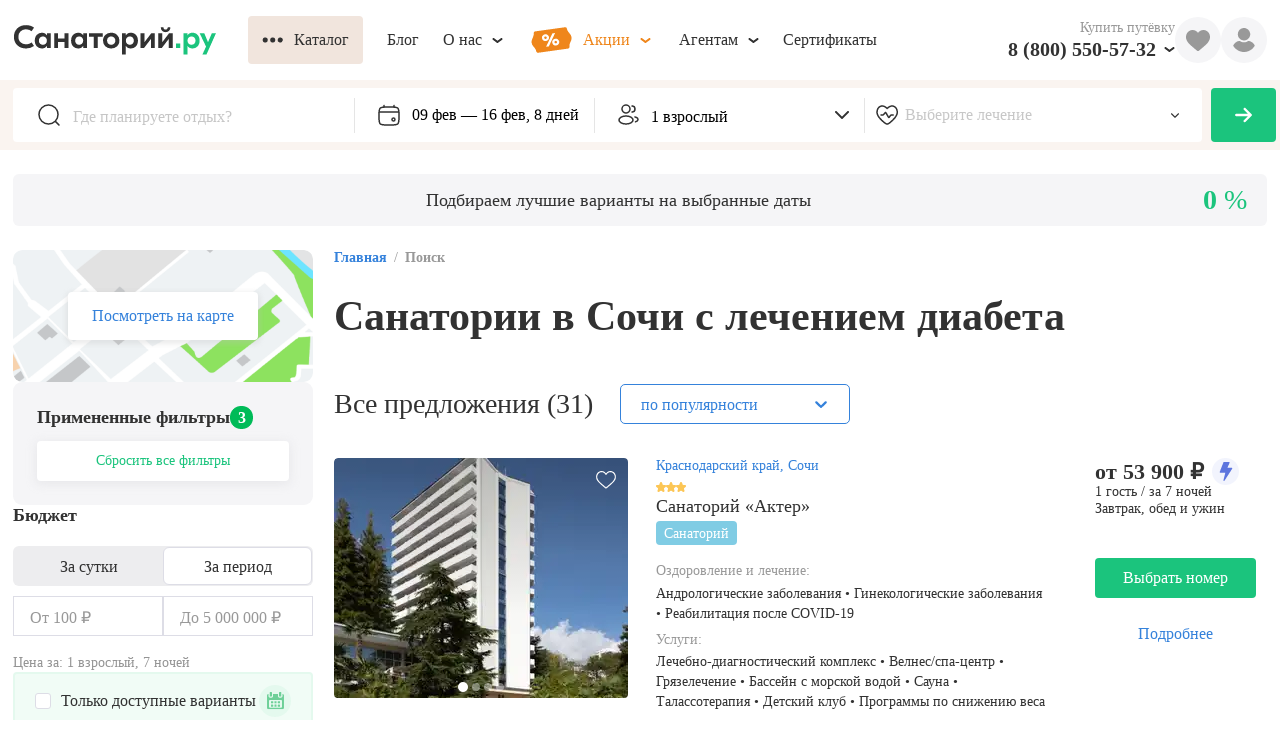

--- FILE ---
content_type: text/css; charset=UTF-8
request_url: https://sanatory.ru/_next/static/css/cb586179f2079115.css
body_size: 807
content:
.ws3i5v{position:relative}.c18i36jy{position:absolute;z-index:999;left:50%;transform:translateX(-50%)}.axqanbs .c18i36jy{bottom:28px}.fl3dz0o{color:#999999;width:24px;height:24px}.c1pdjqd1{font-size:10px;line-height:16px;text-align:center}.i1g58nhh{width:20px;height:20px;position:absolute;right:-2px;top:-2px;background:#ec4b61;border:2px solid #ffffff;border-radius:50%}.w5qgx0r{position:relative;width:46px;height:46px;background-color:#f5f5f7;display:flex;justify-content:center;align-items:center;border-radius:50%;color:#ffffff;font-size:22px;cursor:pointer}.m1iv036x{font-size:16px;line-height:20px;color:#323232;white-space:nowrap}.cd5swnd,.ttdrt1b,.wphz2yo{width:20px;height:20px;flex-shrink:0}.pjc11px{width:16px;height:16px;flex-shrink:0}.hzo9hvs{font-weight:600;font-size:20px;line-height:24px;white-space:nowrap;color:#323232;-webkit-text-decoration:none;text-decoration:none;transition:all .3s ease-in-out}.hzo9hvs:hover{color:#1bc47d}.t1n2u22b{margin-right:19px;font-size:12px;line-height:18px}.i16gyxa8{transition:all .3s ease-in-out}.i16gyxa8,.o959o8e{margin-left:8px;font-size:11px}.o959o8e{transition:transform .3s ease-in-out;transform:rotate(180deg);height:11px}.hzuzmnf{display:flex;align-items:center;cursor:pointer;-webkit-user-select:none;-moz-user-select:none;user-select:none}.hzuzmnf:hover .h6qdhnl,.hzuzmnf:hover .o959o8e{color:#1bc47d}.t1xdka9i{font-size:12px;line-height:18px;margin-right:37.5px;margin-top:2px}.lrbq6zs{display:flex;cursor:pointer;color:#323232;align-items:center}.lrbq6zs:hover .h6qdhnl,.lrbq6zs:hover .i16gyxa8{color:#1bc47d}.w12mr5er{text-align:right;width:162px;display:flex;flex-direction:column;align-items:flex-end;position:relative}.w12mr5er .t133d9pw{-webkit-user-select:none;-moz-user-select:none;user-select:none}.w12mr5er .p1tz73xf{width:238px;position:absolute;top:-35px;left:96px;border-radius:4px;border:3px solid #f1e5dd;background:#ffffff;padding:12px 20px 20px;justify-content:flex-start}.w12mr5er .p1tz73xf .buaisv2{flex-direction:column;margin-top:8px;gap:8px;justify-content:flex-start}.w12mr5er .p1tz73xf .buaisv2 .b17anirt{transition:all .3s ease-in-out;font-size:16px;justify-content:flex-start}.m4frdvj,.m7ehfwg{font-size:16px;line-height:20px;color:#323232;white-space:nowrap}.w8q66p0{display:flex;justify-content:center;align-items:center;width:46px;height:46px;color:#1BC47D;font-size:16px;font-weight:700;border-radius:9999px;background:#E4F9EE;transition:all .2 linear}.n1gc7w59{width:26px;height:26px}.p1ujzmml{width:42px;height:26px;color:#ef861b}.m13b2ows{font-size:16px;line-height:20px;color:#323232;display:flex;align-items:center;gap:8px}.s6ckqik{width:203px;height:30px;margin-right:32px}.h1wp4h5z{-webkit-text-decoration:none;text-decoration:none;display:block}.h1wp4h5z,.l193expr{max-height:50px}.l19jmo2i{display:flex;align-items:center}.l19jmo2i .b17anirt{padding:0 10px}.l19jmo2i .b17anirt:first-child{padding:0 14px}.l19jmo2i .b17anirt .i1l3g8o{font-size:26px}.l19jmo2i .b17anirt .i1jl2kx3{font-size:11px;transition:transform .3s ease-in-out}.l19jmo2i .b17anirt.b1nlm088{color:#1bc47d}.l19jmo2i .b17anirt.b1nlm088 .i1jl2kx3{transform:rotate(180deg)}.l19jmo2i .m15pv87e{min-width:265px;padding:12px 0}.l19jmo2i .m15pv87e .mubpyk5{white-space:nowrap;padding:7px 20px}.l19jmo2i .m15pv87e .mubpyk5 :hover{background-color:#f1e5dd}.r126p7hh{display:flex;align-items:center;gap:16px}.c10ivlrw{display:flex;justify-content:space-between}.w8tzals{width:100%;margin:16px 0}

--- FILE ---
content_type: text/css; charset=UTF-8
request_url: https://sanatory.ru/_next/static/css/aa7e8dc774877b9b.css
body_size: 3421
content:
.c1l4ybhk{position:absolute;display:flex;align-self:align-start;justify-content:center;width:40px;min-width:40px;height:40px;border-radius:50%;background-color:#F3F3F3;cursor:pointer;font-size:18px;margin-top:-10px;top:50px;right:40px}.c12yl66h{padding:36px 40px;box-sizing:border-box}.t170ukhc{font-weight:500;font-size:36px;line-height:42px;color:#323232}.r1qi9eoy{max-width:612px;font-size:18px;line-height:24px}.r1qi9eoy br{display:none}.r1lr4wkm{margin-top:24px}.w4l8l9c{display:flex;align-items:flex-start;width:829px;max-height:95vh;background:#fff;border-radius:4px;box-shadow:0 2px 10px 8px rgba(0,0,0,.0613527);overflow:auto;box-sizing:border-box;min-height:320px}.w4l8l9c .r1qi9eoy+.r1qi9eoy{margin-top:8px}.cimg46h{width:24px;height:24px;flex-shrink:0;padding-right:12px;padding-left:7px;box-sizing:content-box}.i3nqgx9{border:0;box-shadow:inherit;border-radius:0;background:transparent;font-size:16px;line-height:18px;width:100%;text-overflow:ellipsis}.i3nqgx9:focus{outline:0}.i3nqgx9::placeholder{opacity:.41;font-size:16px;line-height:16px;vertical-align:middle}.i1j2nipo{position:relative;display:flex;align-items:center;width:100%;height:100%;padding:0 10px;border:2px solid transparent}.p194jf21{position:absolute;top:var(--p194jf21-0);left:var(--p194jf21-1);z-index:9999;width:724px;padding:26px 8px 20px;border-radius:8px;background:#ffffff;box-shadow:0 15px 27px 0 rgba(0,0,0,.15);box-sizing:border-box}.au5u93x{border:2px solid #1bc47d;border-radius:4px}.hvh4tzh{display:none}.wkopqpk{width:100%;height:100%}.i1lh7git{display:flex;justify-content:space-around;align-items:center;margin-top:12px;background:#f5f5f7;max-width:112px;border-radius:4px;height:40px;box-sizing:border-box}.b1mrl5hf{background:none;border:none;color:#1BC47D;cursor:pointer;padding:0;font-size:16px}.b1mrl5hf:disabled{pointer-events:none;cursor:not-allowed;opacity:.6}.p1mt8qas.b1mrl5hf{font-size:30px}.c188pup7{border:none;background:none;text-align:center;outline:none;cursor:default;max-width:30px;font-size:16px;-moz-appearance:textfield}.c188pup7::-webkit-inner-spin-button,.c188pup7::-webkit-outer-spin-button{-webkit-appearance:none;margin:0}.tzg8kee{display:flex;align-items:center;font-size:16px;line-height:18px;font-weight:600;color:#323232;margin-bottom:4px;-webkit-user-select:none;-moz-user-select:none;user-select:none}.i1p5xik9{width:10px;height:10px;color:#cccccc;cursor:pointer}.tmot3za{display:flex;align-items:center;font-size:16px;line-height:19px;font-weight:600;color:#323232;margin-bottom:12px;-webkit-user-select:none;-moz-user-select:none;user-select:none}.p13d1k5f{background:none;border:none;color:#00bb58;cursor:pointer;padding:0;font-size:30px}.p13d1k5f:disabled{cursor:not-allowed;pointer-events:none;opacity:.6}.bmmcc6e{background:#f5f5f7!important}.s146i1bg{min-width:80px}.c1u8ibh1{display:flex;align-items:center;-webkit-box-flex-wrap:wrap;flex-wrap:wrap;gap:12px}.nq9fujq{font-size:14px;line-height:17px;color:#8e8e93;margin-top:12px}.wev0wq9{position:relative;display:flex;flex-direction:column;gap:20px}.a18ruk0y{flex-shrink:0;padding:0 10px;font-size:8px;width:8px;height:8px;cursor:pointer}.g1i10m7p{width:24px;height:24px;flex-shrink:0;padding-right:12px;padding-left:8px;box-sizing:content-box}.i1fw0sp3{border:0;box-shadow:inherit;border-radius:0;background:transparent;font-size:16px;width:100%;line-height:18px;padding:4px 0 0;cursor:pointer;box-sizing:border-box;text-overflow:ellipsis}.i1fw0sp3:focus{outline:0}.i1fw0sp3::placeholder{opacity:.41;font-size:16px;line-height:16px;vertical-align:middle}.iq18i4{position:relative;display:flex;align-items:center;cursor:pointer;height:100%;padding:0 10px;border:2px solid transparent}.iq18i4,.pkcpfyb{width:100%;box-sizing:border-box}.pkcpfyb{position:absolute;top:64px;left:0;z-index:20;padding:20px;border-radius:8px;background:#FFFFFF;box-shadow:0 15px 27px 0 rgba(0,0,0,.15)}.a1jcnxfs{border:2px solid #1bc47d;border-radius:4px;transition:transform .4s ease-out}.a1jcnxfs .a18ruk0y{transform:rotate(180deg)}.w1am0sjb{position:relative;width:100%;height:100%}.t9l2aqx{font-size:16px;line-height:19px;color:#EC4B61}.d1gd3ulg{margin-top:10px;font-size:16px;line-height:20px;color:#323232}.l7o33nq{margin-left:4px;color:#3582DB;cursor:pointer}.l7o33nq:hover{color:#479AFB}.w13pmvd1{width:100%;padding:0 20px;box-sizing:border-box}.s139b34y,.s1szmqwg{color:#C9CED7;width:20px;height:20px}.w1pm0v2g{display:flex;align-items:center;cursor:pointer;padding:8px 24px;min-height:42px}.w1pm0v2g .t133d9pw{font-size:16px;line-height:18px}.c1v89qfj{display:flex;flex-direction:column;flex:1 1;min-width:0}.ig3ncxv{justify-content:center;width:20px;height:20px;flex-shrink:0;margin-right:8px}.d2kdhwn,.ig3ncxv{display:flex;align-items:center}.d2kdhwn{gap:8px;margin-top:4px}.f1d7rnm7{width:16px;height:12px;object-fit:cover;border-radius:2px;flex-shrink:0}.a1gwu71y{font-weight:400;color:#999999}.a1gwu71y,.smitvol{font-size:16px;line-height:16px;white-space:nowrap;overflow:hidden;text-overflow:ellipsis}.smitvol{font-weight:500;display:inline-block;flex:1 1;min-width:0}.au6rjfw{background-color:#F5F5F7}.bubdjc6{margin-top:-4px}.w19nk9ki{display:flex;flex-direction:column}.w19nk9ki .h6qdhnl{margin-bottom:16px;padding-left:20px}.s1bmy480:not(:first-child){margin-top:16px}.wtg0yuy{display:flex;flex-direction:column;width:100%;height:100%;max-height:420px;background-color:#FFFFFF;overflow:auto}.wtg0yuy .h6qdhnl{padding:0 20px 2px;font-size:16px;line-height:19px}.w19gbpxc{position:relative;border-radius:8px;background-color:#FFFFFF;box-shadow:0 20px 25px -2px rgba(0,0,0,.25)}.ijlrp5b{padding-left:10px;padding-right:15px;font-size:1.6em;flex-shrink:0;margin-top:2px}.s1d5uoj{padding-left:12px;padding-right:12px;width:24px;height:24px;flex-shrink:0;box-sizing:content-box}.cs56ql6{width:14px;height:14px;font-size:14px;cursor:pointer}.c1qv3p36{position:absolute;display:flex;align-items:center;top:0;right:0;height:100%;padding-right:20px;cursor:pointer;font-size:12px}.p1smr12o{position:absolute;top:64px;left:0;z-index:9999;padding:24px 0 16px;width:100%}.i1ati32r{border:0;box-shadow:inherit;border-radius:0;background:transparent;font-size:16px;line-height:18px;padding:4px 0 0;width:100%;box-sizing:border-box}.i1ati32r:focus{outline:0}.i1ati32r::placeholder{opacity:.41;font-size:16px;font-weight:500;line-height:16px;vertical-align:middle}.i1wec91q{position:relative;display:flex;align-items:center;width:100%;height:100%;padding:0 10px;box-sizing:border-box;border:2px solid transparent}.sv0cu4z{padding-right:36px!important}.a1bh33ov{border:2px solid #1bc47d;border-radius:4px}.w1a3g5jg{position:relative;width:100%;height:100%}.l11xrwqz{width:20px;height:20px;color:#FFFFFF}.lehm6qg{pointer-events:none;z-index:1;height:40px;width:100%;position:relative}.wcu48jh{width:54px;margin-left:9px;min-width:54px;height:54px;transition:all .2s ease-in-out;display:flex;align-items:center;cursor:pointer;justify-content:center;background:#1BC47D;border-radius:4px;font-size:19px}.wcu48jh path{fill:#fff}.wcu48jh:hover{background-color:#35DF80}.wcu48jh:active{background:#35BD70}.s7qh08p{width:43px;min-width:43px;height:43px}.f1eg3nog{position:relative;display:flex;justify-content:flex-start;align-items:center;height:54px;padding:10px 0;background-color:#FFFFFF;border-radius:8px;min-width:880px;max-width:880px;overflow-y:visible;box-sizing:border-box;margin:0 auto}.f1eg3nog>*{flex-grow:1}.i11oac7x{font-size:17px;color:#3582DB}.c6r6aks{min-width:var(--main-layout-width);max-width:var(--main-layout-width);margin:0 auto;display:flex;height:70px;align-items:center}.a1rrsim4{display:flex;justify-content:space-between;width:100%}.pkqhyd2{min-width:343px;max-width:343px;background-color:#FFFFFF;height:54px;display:flex;align-items:center;border-top-left-radius:4px;border-bottom-left-radius:4px}.pkqhyd2:after{position:relative;content:"";border-right:1px solid rgba(0,0,0,.1);height:35px}.d17cvkp3{min-width:249px;max-width:249px;background-color:#FFFFFF;height:54px;display:flex;align-items:center}.d17cvkp3:after{position:relative;content:"";border-right:1px solid rgba(0,0,0,.1);height:35px}.gtlhl6e{min-width:289px;max-width:289px;background-color:#FFFFFF;height:54px}.gtlhl6e,.thwgsgd{display:flex;align-items:center}.thwgsgd{min-width:310px;max-width:310px;cursor:pointer}.t103vmb3{margin-left:12px;font-size:16px;line-height:19px;font-weight:600;color:#3582DB}.a1ys86ge{margin-left:9px}.w15pu9pe{width:100%;position:relative;background:#FAF4F0;height:70px}.w15pu9pe .f1eg3nog+.a1rrsim4{margin-top:20px}.t95ahrx{opacity:.6;color:#4A4A4A;font-size:16px;font-weight:600;letter-spacing:0;line-height:18px;text-align:center;max-width:237px}.w1pqpwl3{height:92px;width:100%;justify-content:center;text-align:center}.f4eymrh,.w1pqpwl3{border-radius:8px;background-color:#FFFFFF;display:flex;align-items:center}.f4eymrh{position:relative;justify-content:flex-start;height:54px;padding:10px 0;min-width:var(--main-layout-width);max-width:var(--main-layout-width);overflow-y:visible;box-sizing:border-box;margin:0 auto}.f4eymrh>*{flex-grow:1}.aewok51{display:flex;justify-content:space-between;width:100%}.n1izxvu1{flex-grow:inherit;display:flex;position:relative;width:40%}.n1dbb6u{position:absolute;top:calc(100% + 11px);left:-5px;width:calc(100% + 10px);z-index:9999}.p1pkrehv{width:26%;background-color:#FFFFFF;height:54px;display:flex;align-items:center;border-top-left-radius:4px;border-bottom-left-radius:4px}.p1pkrehv:after{position:relative;content:"";border-right:1px solid rgba(0,0,0,.1);height:35px}.d1d33it4{width:50%;background-color:#FFFFFF;height:54px;display:flex;align-items:center}.d1d33it4:after{position:relative;content:"";border-right:1px solid rgba(0,0,0,.1);height:35px}.g1br361w{width:50%;background-color:#FFFFFF;height:54px;display:flex;align-items:center}.g1br361w:after{position:relative;content:"";border-right:1px solid rgba(0,0,0,.1);height:35px}.ttcp8up{width:34%;border-top-left-radius:4px;border-bottom-left-radius:4px;background-color:#FFFFFF;height:54px;display:flex;align-items:center;position:relative}.fyw1t98{width:86%;margin-left:50px;display:flex}.w1g3cx77{width:100%;position:relative;padding-left:17px;box-sizing:border-box;background:#FAF4F0;height:70px;display:flex;align-items:center}.w1g3cx77 .f4eymrh+.aewok51{margin-top:20px}.wcq1rn2{cursor:pointer;background:#ffffff}.wcq1rn2 .t133d9pw{font-size:16px;line-height:36px;padding-left:20px;color:#323232}.a2qr8na{background-color:#f5f5f7}.f1khh8fn{position:relative;display:flex;justify-content:flex-start;align-items:center;height:54px;padding:10px 0;box-sizing:border-box;background-color:#FFFFFF;border-radius:8px;min-width:870px;max-width:870px;overflow-y:visible;margin:0 auto}.f1khh8fn>*{flex-grow:1}.a1rks186{margin-left:9px}.i11pih4v{font-size:17px;color:#3582DB}.cn1u26e{min-width:var(--main-layout-width);max-width:var(--main-layout-width);margin:0 auto;display:flex;height:70px;align-items:center}.ap7vzl5{display:flex;justify-content:space-between;width:100%}.dlsi7h2{min-width:320px;max-width:320px;background-color:#FFFFFF;height:54px;display:flex;align-items:center}.dlsi7h2:after{position:relative;content:"";border-right:1px solid rgba(0,0,0,.1);height:35px}.g1gs8e7s{min-width:239px;max-width:239px;background-color:#FFFFFF;height:54px;display:flex;align-items:center}.g1gs8e7s:after{position:relative;content:"";border-right:1px solid rgba(0,0,0,.1);height:35px}.td009al{display:flex;min-width:288px;max-width:288px;align-items:center;cursor:pointer}.t13ewy80{margin-left:12px;font-size:16px;line-height:19px;font-weight:600;color:#3582DB}.t372e21{min-width:329px;max-width:329px;border-top-left-radius:4px;border-bottom-left-radius:4px;background-color:#FFFFFF;height:54px;display:flex;align-items:center;position:relative}.w123p70o{width:100%;position:relative;background:#FAF4F0;height:70px}.w123p70o .f1khh8fn+.ap7vzl5{margin-top:20px}.bj326cv{display:flex;flex-direction:column;font-size:16px;line-height:24px;background:#ffffff}.w14y5wnf{min-width:100%;max-height:430px;overflow:auto}.w14y5wnf .h6qdhnl{margin-bottom:3px;padding-left:20px}.d1c9cmxy{cursor:pointer;background:#ffffff;font-size:16px;line-height:36px;padding-left:20px;color:#323232;opacity:.5}.a1q2p534{transform:rotate(180deg);width:17px;height:16px}.fqfbsgd{position:relative;display:flex;justify-content:flex-start;align-items:center;height:54px;background-color:#ffffff;border-radius:8px;overflow-y:visible;box-sizing:border-box}.fqfbsgd>*{flex-grow:1}.f1640zap{display:flex;justify-content:flex-start;align-items:center;height:54px;padding:10px 0;box-sizing:border-box;min-width:var(--main-layout-width);max-width:var(--main-layout-width);overflow-y:visible;margin:0 auto}.ahu3cdd{display:flex;justify-content:space-between;width:100%}.n1lp0l48{flex-grow:inherit;display:flex;position:relative}.nz095vt{position:absolute!important;top:calc(100% + 11px);left:50%;transform:translateX(-50%);width:416px!important;z-index:20}.p21wx6i{min-width:342px;max-width:342px;background-color:#ffffff;height:54px;display:flex;align-items:center;border-top-left-radius:4px;border-bottom-left-radius:4px}.p21wx6i:after{position:relative;content:"";border-right:1px solid rgba(0,0,0,.1);height:35px}.doh9opk{min-width:240px;max-width:240px;background-color:#ffffff;height:54px;display:flex;align-items:center}.doh9opk:after{position:relative;content:"";border-right:1px solid rgba(0,0,0,.1);height:35px}.gk3ees5{min-width:270px;max-width:270px;background-color:#ffffff;height:54px;display:flex;align-items:center}.gk3ees5:after{position:relative;content:"";border-right:1px solid rgba(0,0,0,.1);height:35px}.a1ujla1r{margin-left:9px;height:54px!important}.t106eoa6{min-width:337px;border-top-right-radius:4px;border-bottom-right-radius:4px;max-width:337px;background-color:#ffffff;height:54px}.t106eoa6,.wa403y8{display:flex;align-items:center;position:relative}.wa403y8{width:100%;background:#faf4f0;height:70px}.wa403y8 .fqfbsgd+.ahu3cdd{margin-top:20px}.mm5g5gk{width:24px;height:24px;flex-shrink:0}.a1xgy5te{flex-shrink:0;padding:0 10px;width:8px;height:8px;cursor:pointer}.i2ji0h0{border:0;box-shadow:inherit;border-radius:0;background:transparent;font-size:16px;line-height:18px;height:100%;width:100%;padding:4px 0 0;box-sizing:border-box;text-overflow:ellipsis;margin-left:12px}.i2ji0h0:focus{outline:0}.i2ji0h0::placeholder{opacity:.4;font-size:16px;line-height:16px;font-weight:500;vertical-align:middle}.i1bf9qq{display:flex;align-items:center;width:100%;height:100%;padding:0 10px 0 20px;border:2px solid transparent}.p1pr90pt{width:399px;padding:20px 0 16px;border-radius:8px;background:#ffffff;box-shadow:0 15px 27px 0 rgba(0,0,0,.15)}.w1vbhork{position:relative;width:100%}.w1vbhork .p1pr90pt{position:absolute;top:58px;right:0;z-index:9999}.a1rbeys3{border:2px solid #1bc47d;border-radius:4px}.a1h5ckf1,.a1rbeys3 .a1xgy5te{transform:rotate(180deg)}.a1h5ckf1{width:17px;height:16px}.fbkf4od{justify-content:center;height:54px;margin:0 auto;padding:8px 0;box-sizing:border-box;background-color:#ffffff;border-radius:8px;overflow-y:visible}.fbkf4od,.s1h08a10{position:relative;display:flex;align-items:center}.s1h08a10{height:100%;flex-grow:1}.d1qzg4v2{min-width:240px;max-width:240px;background-color:#ffffff;height:54px;display:flex;align-items:center}.d1qzg4v2:after{position:relative;content:"";border-right:1px solid rgba(0,0,0,.1);height:35px}.g13psne7{min-width:240px;max-width:240px;background-color:#ffffff;height:54px;display:flex;align-items:center}.g13psne7:after{position:relative;content:"";border-right:1px solid rgba(0,0,0,.1);height:35px}.w13j27ls{width:100%;position:relative;background:#faf4f0;height:70px}.a1q80xs,.w13j27ls{display:flex;align-items:center}.a1q80xs{top:calc(100% + 10px);justify-content:center;padding:0 16px;min-width:140px;height:48px;background:#1bc47d;color:#ffffff;border-radius:4px;font-weight:600;font-size:15px;line-height:18px;box-shadow:0 8px 18px rgba(0,0,0,.12);z-index:3;border:none;cursor:pointer}.a1q80xs,.a1wdu5qq{position:absolute;left:50%;transform:translateX(-50%)}.a1wdu5qq{top:-6px;width:0;height:0;border-color:transparent transparent #1bc47d;border-style:solid;border-width:0 7px 6px}.a1qbw8r3{height:54px;margin-right:8px}.mhft0n2{min-width:240px;border-top-left-radius:4px;border-bottom-left-radius:4px;max-width:240px;background-color:#ffffff}.f1vhs1m6,.mhft0n2{height:54px;display:flex;align-items:center;position:relative}.f1vhs1m6{justify-content:flex-start;padding:10px 0;background-color:#FFFFFF;border-radius:8px;min-width:var(--main-layout-width);max-width:var(--main-layout-width);overflow-y:visible;box-sizing:border-box;margin:0 auto}.f1vhs1m6>*{flex-grow:1}.a1sr3i45{margin-left:9px}.a18g7aiv{display:flex;justify-content:space-between;width:100%}.pi999bm{width:26%;background-color:transparent;height:54px;min-width:236px;max-width:236px;display:flex;align-items:center;border-top-left-radius:4px;border-bottom-left-radius:4px;box-sizing:border-box}.pi999bm>div{border:0!important}.pi999bm:after{position:relative;content:"";border-right:1px solid rgba(0,0,0,.1);height:20px}.dluczud{width:50%;background-color:transparent;height:54px;display:flex;align-items:center;min-width:240px;max-width:240px;box-sizing:border-box}.dluczud>div{border:0!important}.dluczud:after{position:relative;content:"";border-right:1px solid rgba(0,0,0,.1);height:20px}.g1vot3ms{min-width:185px;max-width:185px;background-color:transparent;height:54px;display:flex;align-items:center}.g1vot3ms>div{border:0!important}.cn6mv15,.f16cfm1f{display:flex}.cn6mv15{position:relative;width:100%;height:43px;align-items:center;border-image-slice:1;border-radius:6px;background-color:#fff}.cn6mv15:before{content:"";border-radius:8px;position:absolute;width:calc(100% + 8px);height:calc(100% + 8px);z-index:-1;top:-4px;left:-4px;background-image:linear-gradient(89.47deg,#D3D9FC 29.49%,#F5E3FF 99.5%)}.wkquvk5{width:100%;position:relative;box-sizing:border-box;height:43px;display:flex;align-items:center}.wkquvk5 .f1vhs1m6+.a18g7aiv{margin-top:20px}

--- FILE ---
content_type: text/css; charset=UTF-8
request_url: https://sanatory.ru/_next/static/css/6e82d713502648f2.css
body_size: -58
content:
.l1gfdpog{height:31px!important;padding:8px!important;border-radius:16px!important;font-size:13px!important;line-height:21px!important}.waxfkgv{width:-moz-fit-content;width:fit-content;height:21px;background:#ec4b61;white-space:nowrap;border-radius:10px;color:#fff;font-weight:700;display:flex;align-items:center;padding:0 8px}.s1p9tyqt,.waxfkgv{font-size:13px;line-height:15px}.s1p9tyqt{height:18px}.m6v365r{height:22px}

--- FILE ---
content_type: text/css; charset=UTF-8
request_url: https://sanatory.ru/_next/static/css/c75e6dbdfe796cbd.css
body_size: -139
content:
.whnd8tr{display:grid;grid-template-columns:repeat(auto-fill,290px);grid-gap:24px;gap:24px}.cqx8175{position:absolute;top:0;left:0}.wyt8gfb{position:relative}.caz7gob{position:absolute;top:0;left:0}.w1udxef{position:relative}

--- FILE ---
content_type: text/css; charset=UTF-8
request_url: https://sanatory.ru/_next/static/css/d1fb626f3268bc05.css
body_size: 6
content:
.evdd4nn{width:228px;opacity:.6;color:#323232;font-size:16px;line-height:20px}.tbug360{font-size:18px;font-weight:600;line-height:22px;margin-bottom:12px}.i116zlfd{margin-bottom:18px}.mvhvqjf{margin-top:var(--mvhvqjf-0);display:flex;justify-content:space-between;align-items:center;white-space:nowrap}.mm4hjht{color:#3582db}.c1y35wtu,.mm4hjht{font-size:16px;line-height:19px;cursor:pointer}.c1y35wtu{font-weight:400;color:#999999;border-bottom:1px dashed #999999}.c1y35wtu.hidden{visibility:hidden!important}.w14e1vh7 .cllodv1+.cllodv1{margin-top:16px}

--- FILE ---
content_type: text/css; charset=UTF-8
request_url: https://sanatory.ru/_next/static/css/ed2e70441c169c18.css
body_size: 51
content:
.itmyh5t{min-width:32px;max-width:32px;height:32px;background:#E4F9EE;color:#6DD098;display:flex;justify-content:center;border-radius:50%;font-size:18px}.c1odzfxv,.itmyh5t{align-items:center}.p1fnyqd6{background:#FFFFFF;border-radius:4px;box-shadow:0 15px 27px 0 rgba(0,0,0,.15);padding:16px}.w3yzeeg{height:58px;border-radius:4px;padding:0 20px;justify-content:space-between;background:rgba(228,249,238,.5);border:2px solid #e4f9ee}.immx62q,.w3yzeeg{display:flex;align-items:center}.immx62q{min-width:32px;max-width:32px;height:32px;background:#fdf5ea;justify-content:center;border-radius:50%;font-size:18px}.p1e05842{background:#ffffff;border-radius:4px;box-shadow:0 15px 27px 0 rgba(0,0,0,.15);padding:16px}.w1tyakd4{height:58px;border-radius:4px;display:flex;padding:0 20px;align-items:center;justify-content:space-between;background:rgba(253,245,234,.5);border:2px solid #fdf5ea}

--- FILE ---
content_type: text/css; charset=UTF-8
request_url: https://sanatory.ru/_next/static/css/b9b5002442e20b7f.css
body_size: 55
content:
.e1qypxyo{width:228px;opacity:.6;color:#323232;font-size:16px;line-height:20px}.t1pf1u1o{font-size:18px;font-weight:600;line-height:22px;margin-bottom:12px}.i7revae{margin-bottom:18px}.c1otfwa7,.m1vbvfpw{align-items:center}.m1vbvfpw{margin-top:var(--m1vbvfpw-0);display:flex;justify-content:space-between;white-space:nowrap}.mttrog7{color:#3582db}.c1fxg41w,.mttrog7{font-size:16px;line-height:19px;cursor:pointer}.c1fxg41w{font-weight:400;color:#999999;border-bottom:1px dashed #999999}.c1fxg41w.hidden{visibility:hidden!important}.w1rjd5ni .c1otfwa7+.c1otfwa7{margin-top:16px}.sdqket0{display:inline-flex;min-height:20px}.sdqket0,.szemm2b{height:20px;align-items:center}.szemm2b{display:flex}

--- FILE ---
content_type: text/css; charset=UTF-8
request_url: https://sanatory.ru/_next/static/css/e8bb6629bc5214ee.css
body_size: 182
content:
.i3jno7k{border-radius:0;width:calc(100% - 16px);height:40px;border:0;padding-left:16px;font-size:16px;line-height:19px;color:#999999}.i3jno7k:focus{outline:0}.l1jfc1gw{border-top-left-radius:5px;border-bottom-left-radius:5px}.r1r3h2ma{border-top-right-radius:5px;border-bottom-right-radius:5px}.w6a0e93{width:100%;position:relative;background-color:white;border-radius:0;border:1px solid #dddde6;height:40px;box-sizing:border-box;overflow:hidden}.t1y70nxh{font-size:18px;font-weight:600;margin-bottom:10px;line-height:22px}.i18ryy9f{width:50%}.r1te8mn9{margin-top:18px;padding:0 11px}.i1hgksm4{display:flex;font-size:16px;line-height:18px}.i1hgksm4 input::-webkit-inner-spin-button,.i1hgksm4 input::-webkit-outer-spin-button{-webkit-appearance:none;margin:0}.w92z5d6 .rc-slider-handle{box-sizing:border-box;height:22px;width:22px;border:4px solid #00bb58;background-color:#fff;opacity:1}.w92z5d6 .rc-slider-handle-dragging{border-color:#00bb58!important;box-shadow:inherit!important}.w92z5d6 .rc-slider{height:22px}.w92z5d6 .rc-slider-rail,.w92z5d6 .rc-slider-track{top:9px}.w92z5d6 .rc-slider-track{height:4px;border-radius:2px;background-color:#00bb58}

--- FILE ---
content_type: text/css; charset=UTF-8
request_url: https://sanatory.ru/_next/static/css/4efce6c73bfc148a.css
body_size: 707
content:
.wpz86gk{width:212px;writing-mode:horizontal-tb}.pym5yhl{padding:6px 0}.p1r9hw49,.pym5yhl{box-sizing:border-box}.p1r9hw49{display:flex;flex-direction:row;justify-content:space-between;align-items:flex-start;padding:9px 10px;color:#323232;font-size:16px;line-height:19px;cursor:pointer;border-radius:4px;background:#fff}.af8xrk2,.p1r9hw49:hover{background:#f5f5f7}.af8xrk2{color:#3582db}.i1262qa1{color:#32323280}.noj6orj{color:inherit;max-width:90%}.c1h579zs{transform:rotate(-90deg);font-size:12px;flex-shrink:0;margin-left:8px}.ch599z8{position:absolute;top:0;left:100%;height:80vh;padding-left:7px;box-sizing:border-box}.i1q7yr2n{left:212px}.c1pdduyz{overflow-x:hidden;max-height:100%;width:212px;-ms-overflow-style:none;scrollbar-width:none}.c1pdduyz::-webkit-scrollbar{display:none}.c1ybwrhh{writing-mode:vertical-lr;-webkit-box-flex-wrap:wrap;flex-wrap:wrap;width:max-content;max-height:80vh;height:max-content;display:contents}.iyld1ej{max-height:max-content}.wbf5tb7{width:212px;min-width:212px}.p8q1ygm{padding:6px 0;box-sizing:border-box}.nk4nzn0{color:inherit;max-width:90%}.pl7g38a{display:flex;flex-direction:row;justify-content:space-between;align-items:flex-start;padding:9px 10px;color:#323232;font-size:16px;border-radius:4px;line-height:19px;cursor:pointer}.pl7g38a:hover{background:#f5f5f7;color:#3582db}.pl7g38a:hover .nk4nzn0{color:#3582db}.c8xf4nw{position:absolute;top:0;left:100%;height:80vh;display:flex;flex-direction:column;box-sizing:border-box;-webkit-box-flex-wrap:wrap;flex-wrap:wrap;padding:16px 0 16px 10px}.s1th0chs{padding-bottom:12px;box-sizing:border-box}.s1th0chs .c8xf4nw{position:relative;top:0;left:0;height:auto;padding:0;margin-left:0}.s1th0chs .p8q1ygm{padding:0}.s1th0chs .pl7g38a{color:#323232;font-weight:600;padding-top:4px;padding-bottom:4px}.s7ho6qa+.wbf5tb7{margin-top:0}.s7ho6qa .c8xf4nw{padding:0;margin-left:0}.s7ho6qa .p8q1ygm{padding:0}.s7ho6qa .pl7g38a{color:#7c7c7c;padding:4px 10px 5px;font-weight:500}.chxglte{transform:rotate(-90deg);font-size:12px;flex-shrink:0;margin-left:8px}.i1ilktib{left:212px}.i178fx65{color:#32323280}.a1ijrlsd{background:#f5f5f7;color:#3582db}.w16nivmz{background:#fff;width:100vw;height:80vh;padding-bottom:80px;box-sizing:border-box;transform:translateX(-50%);margin-left:50%;box-shadow:0 14px 5px -5px rgba(191,191,191,.3)}.c19uvk8l{min-width:var(--main-layout-width);max-width:var(--main-layout-width);margin:0 auto;height:100%;position:relative}.c1is8x6z{font-size:14px}.mpyi741{font-size:8px;width:22px;height:8px}.io626by{display:flex;justify-content:center;align-items:center;width:22px}.prmcmeo{position:absolute;top:67px;left:-10px;z-index:9999}.b1sfxwqm{background-color:#f1e5dd;margin-right:14px}.w4jq16f{cursor:pointer}.ws8wpvo{display:flex;flex-direction:column;border-radius:4px;border:3px solid #f1e5dd;background:#FFFFFF}.ws8wpvo>a{padding:10px 20px;transition:all .2s linear;cursor:pointer}.ws8wpvo>a:hover{background:#FAF4F0}

--- FILE ---
content_type: text/css; charset=UTF-8
request_url: https://sanatory.ru/_next/static/css/8976c803074c77de.css
body_size: 154
content:
.l7yzomw{pointer-events:none;color:#999999;padding:0 4px;background-color:#FFFFFF;background:linear-gradient(180deg,#FFFFFF 0 57%,transparent 57% 100%);position:absolute;left:8px;font-size:16px;transition-property:top,font-size;transition-duration:.15s;z-index:1}.l7yzomw :first-letter{text-transform:uppercase}.l1pme0vs{font-size:12px}.l156g2z2,.l1pme0vs{height:16px;position:relative;background:transparent;left:0;top:0;margin-bottom:8px}.l31g5ho{top:-8px;font-size:12px}.llo3pct{top:6px}.l18e6zyj{top:11px}.l1c5qelb{top:17px}.l1rk6y5e{top:19px}.d1tbhxkx{pointer-events:none;-webkit-user-select:none;-moz-user-select:none;user-select:none;color:#c7c7c7}.r1ar09os :after{content:"*";margin-left:4px;font-size:12px}.w1suhhzx{position:relative}.e1p76exg{color:#EC4B61;font-size:12px;margin-top:4px}.t1n843eh{transition:all .2s ease-in-out}.dpq3j4t{opacity:.5;pointer-events:none}

--- FILE ---
content_type: text/css; charset=UTF-8
request_url: https://sanatory.ru/_next/static/css/b7dc579f7770c488.css
body_size: 41
content:
.s17tb57t{box-sizing:border-box;height:38px;width:100%;font-size:16px;line-height:19px;border-radius:5px}.s17tb57t .css-1okebmr-indicatorSeparator{display:none}.s17tb57t [class*=indicatorContainer]{color:#3582DB!important}.s17tb57t [class*=dropdownIndicator]{color:#3582DB!important;transition:transform .3s ease!important}.s17tb57t[class*=menuIsOpen] [class*=dropdownIndicator],.s17tb57t[class*=menuIsOpen] [class*=indicatorContainer] [class*=dropdownIndicator]{transform:rotate(180deg)!important}.lc8929g{opacity:.6;color:#323232;font-size:14px;font-weight:600;letter-spacing:0;line-height:18px;margin-bottom:9px}.wu0z6or{padding:0!important;border:1px solid #3582db;border-radius:5px;color:#3582DB}

--- FILE ---
content_type: application/javascript; charset=UTF-8
request_url: https://sanatory.ru/_next/static/chunks/10479-40c3f8d6a1fcb372.js
body_size: 11585
content:
"use strict";(self.webpackChunk_N_E=self.webpackChunk_N_E||[]).push([[10479],{2865:(e,t,r)=>{r.d(t,{qT:()=>Q,ni:()=>T,As:()=>g.A,M2:()=>p.Ay,B5:()=>et,tk:()=>_.Ay,rB:()=>f,FO:()=>X,s9:()=>a.Ay,BL:()=>J,hN:()=>u,Wr:()=>o,h:()=>h.A,Sz:()=>d.A,le:()=>H,xc:()=>v.A,IT:()=>i.A,H_:()=>w,Ll:()=>A.A,go:()=>k.A,L1:()=>S,lW:()=>b});var a=r(74627),n=r(68658);let o=function(e,t){(0,n.useEffect)(()=>{let r=r=>{!e.current||e.current.contains(r.target)||t(r)};return document.addEventListener("mousedown",r),document.addEventListener("touchstart",r),()=>{document.removeEventListener("mousedown",r),document.removeEventListener("touchstart",r)}},[e,t])};var i=r(79998),l=r(71890),s=r(78768);let c="snt_show_dates_hint",u=e=>{let[t,r]=(0,n.useState)(!1);return(null==e?void 0:e.inActive)?[{showNotification:!1,setShowNotification:r}]:((0,n.useEffect)(()=>{let e=localStorage.getItem(c);r(!e||l.c9.fromJSDate(new Date(e))<(0,s.A)()),(()=>{let e=(0,s.A)().plus({days:30}).toFormat("yyyy-MM-dd");localStorage.setItem(c,e)})()},[]),[{showNotification:t,setShowNotification:r}])};var d=r(42140),p=r(22408),m=r(66458),y=r(29327);let f=function(){let[e,t]=(0,n.useContext)(m.A);if(!Object.prototype.hasOwnProperty.call(e,"favorites"))throw Error("useFavorites must be used within a FavoritesProvider");let r=e=>t({type:y.tO,data:e}),a=e=>t({type:y.Gf,data:e}),o=t=>{r([...e.favorites,{...t}])},i=t=>e.favorites.some(e=>t===e.id);return[{...e,favorites:e.favorites,isEmpty:0===e.favorites.length,isFavoriteItem:i},{addFavorites:r,addToFavorites:o,clearFavorites:()=>t({type:y.WE}),handleFavorite:e=>{if(i(e.id))return a(e.id);o(e)},removeFromFavorites:a,setError:e=>t({type:y.MO,data:e})}]};r(38949);var h=r(70687),g=r(29181),v=r(45328),_=r(92070),A=r(71248),k=r(88978);let b=function(){let[e,t]=(0,n.useState)({width:void 0,height:void 0});function r(){t({width:window.innerWidth,height:window.innerHeight})}return(0,n.useEffect)(()=>(window.addEventListener("resize",r),r(),()=>window.removeEventListener("resize",r)),[]),e};r(57575);let w=e=>{let[t,r]=(0,n.useState)(e.travellers),[a,o]=(0,n.useState)(!1),[i,l]=(0,n.useState)({check_in:e.check_in,check_out:e.check_out});return(0,n.useEffect)(()=>{(e.check_in!==i.check_in||e.check_out!==i.check_out)&&l({check_in:e.check_in,check_out:e.check_out})},[e.check_in,e.check_out]),(0,n.useEffect)(()=>{t.length!==e.travellers.length||e.check_in!==i.check_in||e.check_out!==i.check_out?o(!0):o(!1)},[e,t,i]),[{guests:t,dates:i,dirty:a},{setGuests:r,setDates:l}]};var P=r(29206);let M=["sanatory.ru","sanatory-testing.ru","sanatory.local:3000","localhost:3000"],E=["onlyspa.com","sanatory-testing.com"],S=function(){let{currency:e,locale:t,domain:r}=(0,n.useContext)(P.A);return{isSanatory:M.includes(r),isOnlyspa:E.includes(r),currency:e,locale:t,version:r}};r(89738);let T=(e,t)=>{(0,n.useEffect)(()=>{let t=document.createElement("script");t.src="https://bx.sanatory.ru/upload/crm/form/loader_8_8rmkuy.js?"+(Date.now()/18e4|0),t.async=!0,t.setAttribute("data-b24-form","inline/8/8rmkuy"),t.setAttribute("data-skip-moving","true");let r=document.getElementById(e);r&&r.appendChild(t)},[e,t])};var C=r(9708),O=r(56996),x=r(97320),L=r(47435),G=r(50299),R=r(59507);let I=function(e){let{reservations:t,isPaymentMethodCardFullPayment:r,isPaymentMethodCardPrepayment:a,isPaymentMethodSberSbpFullPayment:n,isPaymentMethodSberSbpPrepayment:o,isPaymentMethodCreditTinkoff:i,isPaymentMethodMirCard:l,isPaymentMethodMosGorTour:s}=e;return t.map(e=>(function(e,t,r,a,n,o,i){let{tariff:{price:l,discount_price:s,discount_percent:c}}=e,u=c,d=s;t||a||o||i||(u=0,d=l);let p=d;return(r||n)&&(p={amount:Math.ceil(.3*l.amount),currency:l.currency}),{...e,tariff:{...e.tariff,payPrice:p,discount_percent:u,discount_price:s,discount:{currency:l.currency,amount:l.amount-d.amount}}}})(e,r,a,n,o,i,l,s))},D=function(e){localStorage.setItem(R.Z4,JSON.stringify(e))};var F=r(47387),B=r(1038),N=r(43701);let Y=function(e){let{guest:t}=e;return!!t[R.Y$]&&null===(0,B.Pn)(t[R.Y$])&&null===(0,B.ss)(t[R.Y$],"01.01.1900")&&null===(0,B.mQ)(t[R.Y$],(0,N.ak)())},z=function(e,t){let r=!!e.mainGuest[R.I0]&&null===(0,B.BC)(e.mainGuest[R.I0]),a=!!e.mainGuest[R.uT]&&null===(0,B.BC)(e.mainGuest[R.uT]),n=null===(0,B.BC)(e.mainGuest[R.$N]),o=!!e.mainGuest[R.PU],i=Y({guest:e.mainGuest}),l=!!e.mainGuest[R.or],s=!!e.mainGuest[R.Ad]&&null===(0,B.yF)(e.mainGuest[R.Ad])&&!e.errors.mainGuest.email;return t&&t({mainGuest:{[R.I0]:!r||null,[R.$N]:!n||null,[R.uT]:!a||null,[R.Y$]:!i||null,[R.or]:!l||null,[R.Ad]:!s||null}}),r&&a&&n&&o&&i&&l&&s},V=function(e,t){let r=!!e.guests[t][R.I0]&&null===(0,B.BC)(e.mainGuest[R.I0]),a=!!e.guests[t][R.uT]&&null===(0,B.BC)(e.mainGuest[R.uT]),n=null===(0,B.BC)(e.mainGuest[R.$N]),o=!!e.guests[t][R.PU],i=!!e.mainGuest[R.Y$]&&null===(0,B.Pn)(e.mainGuest[R.Y$])&&null===(0,B.ss)(e.mainGuest[R.Y$],"01.01.1900")&&null===(0,B.mQ)(e.mainGuest[R.Y$],(0,N.ak)());return r&&a&&n&&o&&i};var $=r(36141),q=r(13567),U=r(38495),j=r(70101);let W={[R.WJ]:"click_sberbank_default",[R.kG]:"click_sber_sbp",[R.Zz]:"click_cash_default",[R.V5]:"click_sberbank_mir",[R.n6]:"click_tinkoff_default"},H=function(){var e,t,r,a,o,i,l;let s=(0,C.useRouter)(),[c,u]=(0,n.useContext)(L.A),[{isAuthenticated:d},{loginByToken:p}]=(0,g.A)();if(!c)return console.error("PaymentPage state is undefined!"),[{},{}];if(!(Object.prototype.hasOwnProperty.call(c,"reservations")&&Object.prototype.hasOwnProperty.call(c,"notification")))throw console.error("Invalid PaymentPage context!",c),Error("useBasket must be used within a BasketProvider");let m=e=>u({type:R.$R,data:e}),y=e=>u({type:R.Bz,data:e}),f=e=>u({type:R.LL,data:e}),h=e=>u({type:R.ym,data:e}),v=e=>u({type:R.MO,data:e}),_=e=>u({type:R.FL,data:e}),A=()=>u({type:R.SF}),k=()=>u({type:R.Td}),b=()=>u({type:R.Ip}),w=()=>u({type:R._8}),P=async e=>{if(d)return e;let{last_name:t,first_name:r,email:a,phone:n,birth_date:o,gender:i,middle_name:l}=(0,F.A)(R.A1),s={data:{data:{last_name:t,first_name:r,phone:n,email:a,date_of_birth:(0,$.Ay)(o),gender:i}},headers:{authorization:e.headers.authorization}};return l&&(s.data.data.middle_name=l),await p(s),e},M=async e=>{w(),b();let t=(0,U.A)();try{let r,{data:{order:a}}=await O.A.get("/api/orders/".concat(e),{headers:{Authorization:"Bearer ".concat(t)}});r=a.reservations,u({type:R.cE,data:r}),u({type:R.fE,data:a})}catch(e){console.log(e)}finally{b()}},E=async e=>{let t=(0,U.A)();try{let{data:{hotel:r}}=await O.A.get("/api/hotels/".concat(e),{headers:{Authorization:"Bearer ".concat(t)}});u({type:R.XS,data:r})}catch(e){console.log(e)}},S=async(e,t)=>{let r=c.currentPaymentMethod;try{let{data:a}=await O.A.get("/api/orders/".concat(t,"/get_discounts"),{params:{order:{provider:r,coupon:e}}}),n=a.discounts[0];if(n&&n.discount_price){let t;y(e),f(n),t={amount:n.discount_price.amount,currency:n.discount_price.currency},u({type:R.N8,data:t})}else y(null),f(null),_(["Возникла ошибка"]);return a}catch(e){console.error(e),_(null==e?void 0:e.messages)}},T=c.currentPaymentMethod===R.WJ&&c.currentPaymentMethodType===R.dD,B=c.currentPaymentMethod===R.WJ&&c.currentPaymentMethodType===R.Mk,N=c.currentPaymentMethod===R.kG&&c.currentPaymentMethodType===R.dD,Y=c.currentPaymentMethod===R.kG&&c.currentPaymentMethodType===R.Mk,H=c.currentPaymentMethod===R.V5&&null===c.currentPaymentMethodType,J=c.currentPaymentMethod===R.Zz&&null===c.currentPaymentMethodType,Z=c.currentPaymentMethod===R.XH&&null===c.currentPaymentMethodType,K=z(c),X=c.guests.every(e=>!!(e[R.I0]&&e[R.uT]&&e[R.PU]&&e[R.Y$]));return[{...c,fromUrl:c.fromUrl,reservations:I({reservations:c.reservations,isPaymentMethodCardFullPayment:T,isPaymentMethodCardPrepayment:B,isPaymentMethodSberSbpFullPayment:N,isPaymentMethodSberSbpPrepayment:Y,isPaymentMethodMirCard:H,isPaymentMethodMosGorTour:Z}),currentReservation:function(e){let{reservations:t,currentDiscount:r,currentDiscountPrice:a,isPaymentMethodCardFullPayment:n,isPaymentMethodCardPrepayment:o,isPaymentMethodSberSbpFullPayment:i,isPaymentMethodSberSbpPrepayment:l,isPaymentMethodCreditTinkoff:s,isPaymentMethodMirCard:c,isPaymentMethodMosGorTour:u}=e;return t.map(e=>(function(e,t,r,a,n,o,i,l,s){let{price:c,discount_price:u,discount_percent:d}=e,p=t||d||0,m=r||u;a||o||l||s||(p=0,m=c);let y=m;return(n||i)&&(y={amount:Math.ceil(.3*c.amount),currency:c.currency}),{...e,tariff:{...e.tariff,price:c,payPrice:y,discount_percent:p,discount_price:m,discount:{currency:c.currency,amount:c.amount-m.amount}}}})(e,r,a,n,o,i,l,s,c,u))}({reservations:c.currentReservation,currentDiscount:null!=(o=null==(t=c.reservations[0])||null==(e=t.tariff)?void 0:e.discount_percent)?o:0,currentDiscountPrice:null!=(i=null==(a=c.reservations[0])||null==(r=a.tariff)?void 0:r.discount_price)?i:0,isPaymentMethodCardFullPayment:T,isPaymentMethodCardPrepayment:B,isPaymentMethodSberSbpFullPayment:N,isPaymentMethodSberSbpPrepayment:Y,isPaymentMethodMirCard:H,isPaymentMethodMosGorTour:Z}),isEmpty:0===c.reservations.length,isOrderLoading:c.getOrderLoading,isInputStage:c.currentStage===R.SJ,isPaymentStage:c.currentStage===R.Yp,isPaymentMethodCardFullPayment:T,isPaymentMethodCardPrepayment:B,isPaymentMethodSberSbpFullPayment:N,isPaymentMethodSberSbpPrepayment:Y,isPaymentMethodMirCard:H,isPaymentMethodCash:J,isPaymentMethodMosGorTour:Z,isMainGuestFormValid:K,isGuestsFormValid:X,guestFormValidSelector:e=>V(c,e),certificate:c.certificate,mainFormValid:c.mainFormValid,guestFormValid:null==(l=c.guestFormValid)||l,hotelInfo:c.hotelInfo,registeredOrder:c.registeredOrder},{addReservation:m,addToBasket:e=>{let{tariff:t,slots:r,hotel:a,room_type:n,fromUrl:o}=e;h();let i=[{tariff:t,slots:r,hotel:a,room_type:n}];m(i),u({type:R.KV,data:{fromUrl:o}}),f(null),D(i),(()=>{let e=(0,F.A)(R.tF)||[];v((0,G.A)(e))})()},clearBasket:()=>u({type:R.L1}),createPayment:e=>{var t,r,a,n,o;let i;(0,x.PR)({target:W[c.currentPaymentMethod]}),A(),k();let{tariff:l}=c.reservations[0],{discount_price:d,price:p}=l,m=(null==(r=c.registeredOrder)||null==(t=r.payment_info)?void 0:t.payment_method)==="cash";i=c.currentPaymentMethodType===R.Mk?{charge:{...d,amount:Math.ceil(.3*p.amount)}}:m?{charge:d}:{charge:null!=(o=null==(n=c.registeredOrder)||null==(a=n.payment_info)?void 0:a.subcharge)?o:d};let y=c.currentPaymentMethod===R.n6?c.currentPaymentMethodType:R.zj,f=c.currentPaymentMethod===R.XH?"cash":c.currentPaymentMethod,h={...i,provider:f,mosgortour_certificate:c.certificate,promo_code:y,coupon:c.promoCode};return O.A.put("/api/orders/".concat(e,"/register_payment"),{order:h}).then(e=>P(e)).then(e=>{(e=>{let{data:{order:t}}=e;(0,x.PR)({target:"payment_submit"});let{operations:r}=t.payment_request,{code:a}=r.at(-1);switch(a){case"registered":let{operations:n}=t.payment_request,o=n.at(-1),{form_url:i,provider:l}=o;if(["sber_sbp"].includes(l)){let e;e={form_url:i,provider:l,operation_id:o.id,order_id:t.id},u({type:R.gt,data:e}),(0,j.A)("PAYMENT_IFRAME_DATA",{form_url:i,provider:l,operation_id:o.id,order_id:t.id})}else"cash"===l?s.push("/my/orders/".concat(t.id,"/confirm/?payment=").concat(l)):(s.push(i),(0,q.A)(R.Z4));break;case"by_cash":s.push("/my/orders/".concat(t.id,"/confirm/?payment=").concat(c.currentPaymentMethod))}})(e)}).catch(e=>{console.error(e),_(null==e?void 0:e.messages)}).finally(()=>k())},removeFromBasket:h,setNotification:e=>u({type:R.hx,data:e}),setPaymentMethod:e=>{let{paymentMethod:t=null,paymentType:r=null}=e;return u({type:R.cO,data:{paymentMethod:t,paymentType:r}})},updateAllGuests:e=>u({type:R.TG,data:e}),setError:v,setCertificate:e=>u({type:R.Ft,data:e}),clearPaymentError:A,getRegisteredOrder:M,clearGetOrderError:w,removePaymentIframeData:()=>u({type:R.F1}),checkPromoCode:S,setMainFormValid:e=>u({type:R.av,data:e}),setGuestFormValid:e=>u({type:R.L2,data:e}),getHotelInfo:E}]};r(25932);let J=function(){let e=arguments.length>0&&void 0!==arguments[0]?arguments[0]:{},[t,r]=(0,n.useState)(!1),a=(0,n.useRef)();return(0,n.useEffect)(()=>{let t=new IntersectionObserver(e=>{let[t]=e;r(t.isIntersecting)},{threshold:.1,rootMargin:"100px",...e});return a.current&&t.observe(a.current),()=>{a.current&&t.unobserve(a.current)}},[]),[a,t]};var Z=r(57552),K=r(98596);let X=function(){let e=arguments.length>0&&void 0!==arguments[0]?arguments[0]:{},t=(0,Z.xW)();(0,n.useEffect)(()=>{if(!t)return;let r=()=>{t&&t.reset&&(t.reset(e),console.log("Form reset after logout"))};return window.addEventListener(K.k,r),()=>{window.removeEventListener(K.k,r)}},[t,e])},Q={DESKTOP:"desktop",MOBILE:"mobile"},ee=e=>{if(null==e)return e;if(Array.isArray(e))return e.map(ee).filter(e=>null!=e);if("object"==typeof e){let t={};for(let[r,a]of Object.entries(e)){let e=ee(a);""!==e&&null!=e&&(t[r]=e)}return t}return e},et=function(){let e=arguments.length>0&&void 0!==arguments[0]?arguments[0]:Q.DESKTOP,t=(0,C.useRouter)(),{locale:r}=S(),[a,o]=(0,n.useState)(!1),[i,l]=(0,n.useState)(null),[s,c]=(0,n.useState)(null);(0,n.useEffect)(()=>{(null==s?void 0:s.provider)==="sber_sbp"&&(e===Q.MOBILE?window.location.href=s.form_url:t.push("/certificates/qr-payment?order_id=".concat(s.order_id,"&operation_id=").concat(s.operation_id)))},[s,e,t]);let u=(0,n.useCallback)(async(e,r)=>{try{var a;let n=await O.A.get("/api/gift_certificates/".concat(e,"/payment_status/?operation_id=").concat(r));console.log("Payment status:",n.data);let{data:o}=n.data;if((null==o?void 0:o.state)==="activated")return t.push("/certificates/payment-success/?certificate_id="+e),{...n.data,shouldStopPolling:!0};if((null==o?void 0:o.state)&&"accepted"!==o.state&&"activated"!==o.state)return t.push("/certificates/payment-failed/?certificate_id="+e),{...n.data,shouldStopPolling:!0};if(!(null==o?void 0:o.state)||!(null==o||null==(a=o.payment_operations)?void 0:a.length))return t.push("/certificates"),{...n.data,shouldStopPolling:!0};return n.data}catch(e){return console.error("Error checking payment status:",e),null}},[t]),d=(0,n.useCallback)(e=>{let r;if((null==e?void 0:e.payment_operations)&&e.payment_operations.length>0){r=e.id;let t=e.payment_operations[e.payment_operations.length-1],{form_url:a,provider:n}=t;if(["sberbank","gazprombank"].includes(n)){window.location.href=a;return}if("sber_sbp"===n)return void c({form_url:a,provider:n,operation_id:t.id,order_id:e.id})}let a=r?"/certificates/payment-success/?certificate_id=".concat(r):"/certificates/payment-success/";t.push(a)},[t]),p=(0,n.useCallback)(async(e,r,a,n)=>{if(!a||a<=0||a<500||a>999999)return void l("Неверная сумма сертификата");o(!0),l(null);try{let t={data:{format:r,price:a,style:"simple",text:e.wishText,payment_method:n,payment_provider:n,recipient:{first_name:e.recipientFirstName,last_name:e.recipientLastName,middle_name:e.recipientMiddleName,email:"digital"===r?e.recipientEmail:null,phone:"paper"===r?e.recipientPhone:null,deliver_at:e.sendDate||null,address:"paper"===r?e.recipientAddress:"",unrestricted_address:"paper"===r?e.recipientAddress:""},sender:{name:e.senderName,email:e.senderEmail,phone:e.senderPhone}}},o=ee(t),i=await O.A.post("/api/gift_certificates",o);if(i.data){localStorage.removeItem("price");let{data:e}=i.data;d(e)}}catch(e){console.error("Error submitting certificate order:",e),t.push("/certificates/payment-failed")}finally{o(!1)}},[r,t,d]),m=(0,n.useCallback)(async(e,r)=>{o(!0),l(null);try{let t=await O.A.get("/api/gift_certificates/".concat(e,"/pay"),{params:r?{payment_provider:r}:{}});if(t.data){let{data:e}=t.data;d(e)}}catch(e){console.error("Error processing certificate payment:",e),t.push("/certificates/payment-failed")}finally{o(!1)}},[t,d]);return{isSubmitting:a,error:i,paymentData:s,submitCertificate:p,payCertificate:m,clearError:(0,n.useCallback)(()=>{l(null)},[]),clearPaymentData:(0,n.useCallback)(()=>{c(null)},[]),checkPaymentStatus:u}}},10745:(e,t,r)=>{r.d(t,{A:()=>c});var a=r(94458),n=r(68658),o=r(56115);let i=function(e,t){let{type:r,data:a}=t;switch(r){case o.GX:return[...e,a];case o.dt:case o.WP:return[...a];default:return e}};var l=r(18277);let s=[],c=function(e){let[t,r]=n.useReducer(i,s);return(0,a.jsx)(l.A.Provider,{value:[t,r],...e})}},11294:(e,t,r)=>{r.d(t,{$N:()=>o,Ad:()=>c,I0:()=>a,PU:()=>i,Y$:()=>l,or:()=>s,uT:()=>n});let a="first_name",n="last_name",o="middle_name",i="gender",l="date_of_birth",s="phone",c="email"},13567:(e,t,r)=>{r.d(t,{A:()=>a});let a=function(e){localStorage.removeItem(e)}},18277:(e,t,r)=>{r.d(t,{A:()=>a});let a=r(68658).createContext()},22408:(e,t,r)=>{r.d(t,{Ay:()=>w});var a=r(68658),n=r(9708),o=r(56996),i=r(58246),l=r(97320),s=r(69732),c=r(98596),u=r(38495),d=r(29181),p=r(36141),m=r(13567),y=r(93595),f=r(31542),h=r(20967),g=r(63890),v=r(259),_=r(22058),A=r(81794);let k=function(e){let{reservations:t,isPaymentMethodCardFullPayment:r,isPaymentMethodCardPrepayment:a,isPaymentMethodSberSbpFullPayment:n,isPaymentMethodSberSbpPrepayment:o,isPaymentMethodCreditTinkoff:i,isPaymentMethodMirCard:l,isPaymentMethodMosGorTour:s}=e;return t.map(e=>(function(e,t,r,a,n,o,i){let{tariff:{price:l,discount_price:s,discount_percent:c}}=e,u=c,d=s;t||a||o||i||(u=0,d=l);let p=d;return(r||n)&&(p={amount:Math.ceil(.3*l.amount),currency:l.currency}),{...e,tariff:{...e.tariff,payPrice:p,discount_percent:u,discount_price:s,discount:{currency:l.currency,amount:l.amount-d.amount}}}})(e,r,a,n,o,i,l,s))};var b=r(55562);b.WJ,b.kG,b.Zz,b.V5,b.n6;let w=function(){var e,t,r,w,P,M;let E=(0,n.useRouter)(),[S,T]=(0,a.useContext)(i.A),[{isAuthenticated:C},{loginByToken:O}]=(0,d.A)(),x=(0,a.useRef)(!1);if(!(Object.prototype.hasOwnProperty.call(S,"reservations")&&Object.prototype.hasOwnProperty.call(S,"notification")))throw Error("useBasket must be used within a BasketProvider");let L=e=>T({type:b.$R,data:e}),G=e=>T({type:b.ym,data:e}),R=e=>T({type:b.MO,data:e}),I=e=>T({type:b.Bz,data:e}),D=e=>T({type:b.LL,data:e}),F=e=>T({type:b.N8,data:e}),B=e=>T({type:b.FL,data:e}),N=()=>T({type:b.SF}),Y=e=>T({type:b.gt,data:e}),z=()=>T({type:b.Td}),V=()=>T({type:b.q_}),$=()=>T({type:b.k3}),q=()=>T({type:b.Ip}),U=()=>T({type:b._8}),j=(0,a.useCallback)(async e=>{if(C)return e;let{last_name:t,first_name:r,email:a,phone:n,birth_date:o,gender:i,middle_name:l}=(0,_.A)(b.A1),s={data:{data:{last_name:t,first_name:r,phone:n,email:a,date_of_birth:(0,p.Ay)(o),gender:i}},headers:{authorization:e.headers.authorization}};return l&&(s.data.data.middle_name=l),await O(s),e},[C,O]),W=(0,a.useCallback)(e=>{let{data:{order:t}}=e;(0,l.PR)({target:"book_submit"});let r=(0,y.cw)({router:E,currentPaymentMethod:S.currentPaymentMethod,getPaymentIframeData:Y,writeToBookingLocalStorage:A.A,clearLocalStorage:m.A});(0,y.YR)(t,r)},[E,S.currentPaymentMethod]),H=(0,a.useCallback)(async e=>{let t=(0,u.A)();try{let{data:{hotel:r}}=await o.A.get("/api/hotels/".concat(e),{headers:{Authorization:"Bearer ".concat(t)}});T({type:b.XS,data:r})}catch(e){console.log(e)}},[]),J=(0,a.useCallback)(e=>{let{tariff:t,slots:r,hotel:a,room_type:n,fromUrl:o}=e;G();let i=[{tariff:t,slots:r,hotel:a,room_type:n}];L(i),T({type:b.KV,data:{fromUrl:o}}),D(null),(0,v.A)(i);let l=(0,_.A)(b.tF)||[];R((0,g.A)(l))},[]),Z=(0,a.useCallback)(()=>{let e=(0,_.A)(b.tF)||[];R((0,g.A)(e))},[]),K=(0,a.useCallback)(async()=>{var e;U(),q();let t=(0,u.A)(),r=S.order_id||(null==(e=S.reservations[0])?void 0:e.order_id);try{let e,{data:{order:a}}=await o.A.get("/api/orders/".concat(r),{headers:{Authorization:"Bearer ".concat(t)}});e=a.reservations,T({type:b.cE,data:e})}catch(t){let e;e=null==t?void 0:t.messages,T({type:b.M_,data:e})}finally{q()}},[S.order_id,S.reservations]),X=(0,a.useCallback)(async e=>{$(),V();let t=S.reservations[0],r=(0,y.Op)({reservation:t,guest:e,currentPaymentMethod:S.currentPaymentMethod,currentPaymentMethodType:S.currentPaymentMethodType});try{let e,t=await o.A.post("/api/orders",{order:r}),{data:{order:a}}=await j(t);e=a.id,T({type:b.eO,data:e}),(0,v.A)(S.reservations.map(e=>({...e,order_id:a.id}))),E.push("","/booking/?order_id=".concat(a.id),{shallow:!0})}catch(t){let e;e=null==t?void 0:t.messages,T({type:b._f,data:e})}finally{V()}},[S.reservations,S.currentPaymentMethod,S.currentPaymentMethodType,j,E]),Q=(0,a.useCallback)(()=>{var e;let t={[b.WJ]:"click_sberbank_default",[b.kG]:"click_sber_sbp",[b.Zz]:"click_cash_default",[b.V5]:"click_sberbank_mir",[b.n6]:"click_tinkoff_default"};(0,l.PR)({target:t[S.currentPaymentMethod]}),N(),z();let{tariff:r}=S.reservations[0],a=S.order_id||(null==(e=S.reservations[0])?void 0:e.order_id),n=(0,y.uJ)({currentPaymentMethod:S.currentPaymentMethod,currentPaymentMethodType:S.currentPaymentMethodType,tariff:r,certificate:S.certificate,promoCode:S.promoCode});return o.A.put("/api/orders/".concat(a,"/register_payment"),{order:n}).then(j).then(W).catch(e=>{console.error(e),B(null==e?void 0:e.messages)}).finally(z)},[S,j,W]),ee=(0,a.useCallback)(e=>{let t={[b.WJ]:"click_sberbank_default",[b.kG]:"click_sber_sbp",[b.Zz]:"click_cash_default",[b.V5]:"click_sberbank_mir",[b.n6]:"click_tinkoff_default"};(0,l.PR)({target:t[S.currentPaymentMethod]}),N(),z();let r=S.reservations[0],a=(0,y.KN)({reservation:r,mainGuest:e,currentPaymentMethod:S.currentPaymentMethod,currentPaymentMethodType:S.currentPaymentMethodType,promoCode:S.promoCode,certificate:S.certificate});return o.A.post("/api/orders/book",{order:a}).then(j).then(W).catch(e=>{console.error(e),B(null==e?void 0:e.messages)}).finally(z)},[S,j,W]),et=(0,a.useCallback)(async e=>{var t;let r=S.order_id||(null==(t=S.reservations[0])?void 0:t.order_id),a=S.currentPaymentMethod;try{let t=(0,y.HC)({code:e,provider:a}),{data:n}=await o.A.get("/api/orders/".concat(r,"/get_discounts"),{params:t}),i=(0,y.rg)(n);return i.success?(0,y.Gh)(e,i.discountInfo,i.discountPrice,{setPromo:I,setDataFromPromo:D,setDiscountPrice:F}):(0,y.Z9)(i.error,{setPromo:I,setDataFromPromo:D,setPaymentError:B}),n}catch(e){console.error(e),(0,y.Z9)(null==e?void 0:e.messages,{setPromo:I,setDataFromPromo:D,setPaymentError:B})}},[S.order_id,S.reservations,S.currentPaymentMethod]),er=(0,a.useCallback)(async e=>{let t=S.currentPaymentMethod,r=S.reservations[0],a=S.mainGuest;try{let n=(0,y.bx)({code:e,provider:t,reservation:r,mainGuest:a,currentPaymentMethod:S.currentPaymentMethod,currentPaymentMethodType:S.currentPaymentMethodType}),{data:i}=await o.A.get("/api/orders/get_discounts",{params:n}),l=(0,y.rg)(i);return l.success?(0,y.Gh)(e,l.discountInfo,l.discountPrice,{setPromo:I,setDataFromPromo:D,setDiscountPrice:F}):(0,y.Z9)(l.error,{setPromo:I,setDataFromPromo:D,setPaymentError:B}),i}catch(e){console.error(e),(0,y.Z9)(null==e?void 0:e.messages,{setPromo:I,setDataFromPromo:D,setPaymentError:B})}},[S]),ea=(0,a.useMemo)(()=>(0,y.k0)(S.currentPaymentMethod,S.currentPaymentMethodType),[S.currentPaymentMethod,S.currentPaymentMethodType]),en=(0,a.useMemo)(()=>(0,f.A)(S)&&!S.emailError,[S]),eo=(0,a.useMemo)(()=>S.guests.every(e=>!!(e[b.I0]&&e[b.uT]&&e[b.PU]&&e[b.Y$])),[S.guests]),ei=(0,a.useCallback)(e=>(0,h.A)(S,e),[S]),el={...S,fromUrl:S.fromUrl,reservations:k({reservations:S.reservations,...ea}),currentReservation:function(e){let{reservations:t,currentDiscount:r,currentDiscountPrice:a,isPaymentMethodCardFullPayment:n,isPaymentMethodCardPrepayment:o,isPaymentMethodSberSbpFullPayment:i,isPaymentMethodSberSbpPrepayment:l,isPaymentMethodCreditTinkoff:s,isPaymentMethodMirCard:c,isPaymentMethodMosGorTour:u}=e;return t.map(e=>(function(e,t,r,a,n,o,i,l,s){let{price:c,discount_price:u,discount_percent:d}=e,p=t||d||0,m=r||u;a||o||l||s||(p=0,m=c);let y=m;return(n||i)&&(y={amount:Math.ceil(.3*c.amount),currency:c.currency}),{...e,tariff:{...e.tariff,price:c,payPrice:y,discount_percent:p,discount_price:m,discount:{currency:c.currency,amount:c.amount-m.amount}}}})(e,r,a,n,o,i,l,s,c,u))}({reservations:S.currentReservation,currentDiscount:null!=(P=null==(t=S.reservations[0])||null==(e=t.tariff)?void 0:e.discount_percent)?P:0,currentDiscountPrice:null!=(M=null==(w=S.reservations[0])||null==(r=w.tariff)?void 0:r.discount_price)?M:0,...ea}),isEmpty:0===S.reservations.length,isInputStage:S.currentStage===b.SJ,isPaymentStage:S.currentStage===b.Yp,...ea,isMainGuestFormValid:en,isGuestsFormValid:eo,guestFormValidSelector:ei,mainFormValid:S.mainFormValid||!1,guestFormValid:S.guestFormValid||{},payment_modal_data:S.payment_modal_data};return(0,a.useEffect)(()=>{let e=()=>{T&&T({type:b.eR})};return window.addEventListener(c.k,e),()=>{window.removeEventListener(c.k,e)}},[T]),(0,a.useEffect)(()=>{if(!x.current&&S.reservations.length>0){var e,t,r,a,n;let o=S.reservations[0];if(o&&(null==(e=o.hotel)?void 0:e.slug)){let e=o.slots||[],i=e.length,{adults:l,childs:c}=e.reduce((e,t)=>{var r,a,n,o;let i=null!=(o=null!=(n=null==(r=t.traveller)?void 0:r.age_group)?n:t.age_group)?o:null==(a=t.rate)?void 0:a.age_group;return"adult"===i?e.adults++:"child"===i&&e.childs++,e},{adults:0,childs:0}),u=null==(r=o.tariff)||null==(t=r.discount_price)?void 0:t.amount,d={booking_hotel_slug:"/hotel/".concat(o.hotel.slug),booking_check_in:null==(a=o.tariff)?void 0:a.check_in,booking_check_out:null==(n=o.tariff)?void 0:n.check_out,booking_guests:i,booking_adults:l,booking_childs:c,booking_price:u};(0,s.n_)(s.ei.VISIT_BOOKING,d),x.current=!0}}},[S.reservations]),[el,{addReservation:L,addToBasket:J,removeFromBasket:G,clearBasket:()=>T({type:b.L1}),goToInputStage:()=>T({type:b.hZ}),goToPaymentStage:()=>T({type:b.ZW}),setNotification:e=>T({type:b.hx,data:e}),setError:R,setGuestsErrors:Z,updateMainGuest:e=>T({type:b.ue,data:e}),updateAllGuests:e=>T({type:b.TG,data:e}),updateGuests:e=>T({type:b.jW,data:e}),clearGuestData:()=>T({type:b.eR}),setMainFormValid:e=>T({type:b.av,data:e}),setGuestFormValid:e=>T({type:b.L2,data:e}),getHotelInfo:H,createOrder:Q,createOrderAllTypes:ee,createOrderWithoutRegisterPayment:X,getRegisteredOrder:K,clearRegisterOrderError:$,clearGetOrderError:U,setPaymentMethod:e=>{let{paymentMethod:t=null,paymentType:r=null}=e;return T({type:b.cO,data:{paymentMethod:t,paymentType:r}})},setCertificate:e=>T({type:b.Ft,data:e}),clearPaymentError:N,removePaymentIframeData:()=>T({type:b.F1}),checkPromoCode:er,checkOrderPromoCode:et}]};r(22943),r(49573),r(68415),r(59396),r(50304)},38495:(e,t,r)=>{r.d(t,{A:()=>n});var a=r(70808);let n=function(){let e=JSON.parse(localStorage.getItem(a.H1)||null);return null==e?void 0:e.token}},38949:(e,t,r)=>{r.d(t,{Zn:()=>l.A,Ay:()=>i,jQ:()=>s});var a=r(68658),n=r(18277),o=r(56115);let i=function(){let[e,t]=(0,a.useContext)(n.A);if(!e)throw Error("useModal must be used within a ModalProvider");function r(e){let{name:t}=e;return!!i({name:t})}function i(t){let{name:r}=t;return e.find(e=>e.name===r)}return[{modals:e},{addModal:function(e){r(e)||t({type:o.GX,data:e})},removeModal:function(r){let a,{name:n}=r;a=e.filter(e=>e.name!==n),t({type:o.dt,data:a})},hasModal:r,getData:function(e){var t;let{name:r}=e;return null==(t=i({name:r}))?void 0:t.data},updateData:function(r){let{name:a,data:n}=r,l=i({name:a});l&&(l.data=n,t({type:o.WP,data:e}))},getCurrentModalName:function(){var t;return null==(t=e[e.length-1])?void 0:t.name}}]};var l=r(10745);let s={hotelPage:{map:"map",chooseDates:"chooseDates",chooseDatesUnavailable:"chooseDatesUnavailable",treatments:"treatments",specializations:"specializations",amenities:"amenities",procedures:"procedures",mealOptions:"mealOptions",programs:"programs",description:"description",attention:"attention",orders:{map:"map",cancelOrder:"cancelOrder"},booking:{map:"map"},roomTypes:{roomTypesList:"roomTypesList",roomType:"roomType",tariffs:{tariff:"tariff",more:"more"}}}}},45328:(e,t,r)=>{r.d(t,{A:()=>p});var a=r(68658),n=r(56996),o=r(11294),i=r(43701),l=r(74627),s=r(23711),c=r(38495),u=r(70808);let d={loaded:!1,loading:!1,data:{},errors:{},mainErrorText:null,mainSuccessText:null},p=()=>{let{t:e}=(0,l.ro)(),[t,r]=(0,a.useState)(d);return[{loaded:t.loaded,loading:t.loading,data:t.data,errors:t.errors,mainErrorText:t.mainErrorText,mainSuccessText:t.mainSuccessText},{getProfileData:()=>{r({...t,loading:!0}),n.A.get("/api/profile").then(e=>{r({...t,loading:!1,loaded:!0,data:function(e){return e[o.Y$]?(e[o.Y$]=(0,i.eD)(e[o.Y$],"y-LL-dd","dd.MM.yyyy"),{...e}):e}(e.data.data)})}).catch(e=>{r({...t,loading:!1,loaded:!1}),console.error(e)})},updateProfileData:a=>{r({...t,mainErrorText:null,mainSuccessText:null,loading:!0}),n.A.put("/api/profile",{data:a}).then(a=>{var n;let o=(0,c.A)();n=e("ProfilePage.Request.Success"),r({...t,loading:!1,mainErrorText:null,mainSuccessText:n,errors:{}}),(0,s.A)({...a.data.data,token:o})}).catch(a=>{var n,o,i,l,s;if(422===a.response.status){(null==(i=a.response.data)||null==(o=i.messages)||null==(n=o.email)?void 0:n.length)>0&&(l={[u.Ad]:e("Common.AlreadyExist")},r({...t,loading:!1,mainErrorText:null,mainSuccessText:null,errors:l}));return}s=e("Common.Error.Happened"),r({...t,loading:!1,mainErrorText:s,mainSuccessText:null,errors:{}}),console.error(a)})}}]}},56115:(e,t,r)=>{r.d(t,{GX:()=>a,WP:()=>o,dt:()=>n});let a="ADD_MODAL",n="REMOVE_MODAL",o="UPDATE_MODAL"},57575:(e,t,r)=>{r.d(t,{A:()=>s});var a=r(68658),n=r(9708),o=r(82679),i=r(80340),l=r(56996);let s=()=>{let[e,t]=(0,a.useContext)(o.A),[r,s]=(0,a.useState)(!1),{query:{token:c}}=(0,n.useRouter)(),u=(0,a.useCallback)(e=>t({type:i.rB,data:e}),[t]),d=(0,a.useCallback)(e=>t({type:i.BK,data:e}),[t]),p=(0,a.useCallback)(e=>t({type:i.dn,data:e}),[t]),m=(0,a.useCallback)(e=>t({type:i.$l,data:e}),[t]),y=(0,a.useCallback)(e=>t({type:i.t,data:e}),[t]),f=(0,a.useCallback)(e=>t({type:i.HC,data:e}),[t]),h=(0,a.useCallback)(async()=>{var a,n;if((null==(n=e.data)||null==(a=n.review_request)?void 0:a.status)||!c||r)return e.data;s(!0);try{let{data:e}=await l.A.get("/api/review_requests?token=".concat(c));return t({type:i.yY,data:e}),s(!1),e}catch(e){console.log(e),s(!1)}},[c,t,e.data,r]),g=(0,a.useCallback)(async r=>{let a={data:{rating:e.rating,description:r,categories:[{name:"Чистота",rating:e.clear_rating},{name:"Расположение",rating:e.location_rating},{name:"Сервис",rating:e.service_rating},{name:"Цена / качество",rating:e.price_rating}]}};try{let{data:r}=await l.A.post("/api/review_requests/".concat(e.data.review_request.id,"/complete"),a);return t({type:i.o$,data:r}),r}catch(e){console.log(e)}},[e,t]);return[{...e,loading:r},{addComment:u,addRating:d,addClearRating:p,addServiceRating:m,addLocationRating:y,addPriceRating:f,fetchData:h,postReview:g}]}},70687:(e,t,r)=>{r.d(t,{A:()=>u,S:()=>v});var a=r(56996),n=r(52267),o=r(68658),i=r(36494),l=r(97320);let s=e=>{var t,r;let a=e.reservations[0];if(!a)return 4;let{state:n}=a,o=new Date,i=a.check_out?new Date(a.check_out):null;return"confirmed"===n&&(null==(r=e.payment_info)||null==(t=r.subcharge)?void 0:t.amount)>0||"booked"===n?1:"confirmed"===n&&i&&o<=i?2:"cancelled"===n?3:4},c="/api/orders",u=function(){let{params:e}=arguments.length>0&&void 0!==arguments[0]?arguments[0]:{params:{}},[t,r]=(0,o.useState)(!1),u=async()=>{let{data:{orders:e}}=await a.A.get(c),t=e&&e.length?[...e].sort((e,t)=>{var r,a;let n=s(e),o=s(t);if(n!==o)return n-o;let i=new Date((null==(r=e.reservations[0])?void 0:r.check_in)||0);return new Date((null==(a=t.reservations[0])?void 0:a.check_in)||0)-i}):[];return r(!0),t},{data:d,mutate:p}=(0,i.Ay)(c,u);return[{orders:d||[],isFetched:t},{fetch:p,getVoucher:async e=>{(0,l.PR)({target:"vaucher"});let t=new Blob([(await n.A.get("/api/orders/".concat(e,"/print"))).data],{type:"application/pdf"}),r=window.URL.createObjectURL(t),a=document.createElement("a");a.href=r,a.setAttribute("download","voucher.pdf"),document.body.appendChild(a),a.click()}}]};var d=r(9708),p=r(95015),m=r.n(p);let y=function(){let{first_name:e,last_name:t,email:r,phone:a}=JSON.parse(localStorage.getItem("AUTH_STATE"));return{first_name:e,last_name:t,email:r,phone:a}};var f=r(2865);let{paymentMethodCard:h}=m()().publicRuntimeConfig,g=["paid","hold","signed"],v=e=>{var t;let r=(0,d.useRouter)(),[{isAuthenticated:s}]=(0,f.As)(),[c,u]=(0,o.useState)(e),[p,m]=(0,o.useState)(!1),[v,_]=(0,o.useState)(!1),[A,k]=(0,o.useState)(!1),[b,w]=(0,o.useState)(null),P=(null==e?void 0:e.id)||(null==(t=r.query)?void 0:t.id),M=async()=>{if(!P)return null;try{let{data:{order:e}}=await a.A.get("/api/orders/".concat(P));return u(e),k(!0),e}catch(a){var e,t;return((null==(e=a.response)?void 0:e.status)===404||(null==(t=a.response)?void 0:t.status)>=400)&&r.push("/my/orders"),null}},{data:E,mutate:S}=(0,i.Ay)(P&&s?"/api/orders/".concat(P):null,M,{revalidateOnFocus:!1,revalidateOnReconnect:!1,shouldRetryOnError:!1});(0,o.useEffect)(()=>{E&&u(E)},[E]);let T=async()=>{_(!0);try{await a.A.put("/api/orders/".concat(c.id,"/cancel")),m(!0)}catch(e){m(!1)}_(!1)},C=async()=>{_(!0);let{price:e,payment_request:{balance:t,operations:n}}=c;if("registered"===n[n.length-1].code)return void r.push(n[n.length-1].form_url);let o={provider:h,charge:{amount:e.amount-t.amount,currency:e.currency}};try{let{data:{order:e}}=await a.A.put("/api/orders/".concat(c.id,"/payment_request"),{order:o});u(e),r.push(e.payment_request.operations.at(-1).form_url)}catch(e){console.log("error")}_(!1)},O=async()=>{var e,t;_(!0);let{price:r,payment_request:{balance:n,operations:o}}=c,i=null!=(t=null==(e=o.find(e=>g.includes(e.code)))?void 0:e.provider)?t:h,l=o.reduceRight((e,t)=>"registered"===t.code&&t.provider===i?t:e,null);if(l)return _(!1),Promise.resolve(l);try{let e={provider:i,charge:{...r,amount:r.amount-n.amount}},{data:{order:t}}=await a.A.put("/api/orders/".concat(c.id,"/payment_request"),{order:e}),{payment_request:{operations:o}}=t,l=o.reduceRight((e,t)=>"registered"===t.code&&t.provider===i?t:e,null);return u(t),_(!1),l}catch(e){console.log("error")}},x=async e=>{let{charge:t}=e,r={acquiring_provider:h,charge:t,...c.reservations[0],...y()};_(!0);try{await a.A.post("/api/orders",{order:r}),m(!0)}catch(e){m(!1)}_(!1)};return[{orders:c?[c]:[],order:c,success:p,isPending:v,isFetched:A,hotelData:b},{paymentRequest:C,doPaymentRequest:O,cancelOrder:T,payOrder:x,fetch:S,updateOrder:async e=>{_(!0);let t=e||P;if(!t)return void _(!1);try{let{data:{order:e}}=await a.A.get("/api/orders/".concat(t,"/pay"));u(e),m(!0)}catch(e){m(!1)}_(!1)},getVoucher:async e=>{let t=e||P;if(!t)return;(0,l.PR)({target:"vaucher"});let r=new Blob([(await n.A.get("/api/orders/".concat(t,"/print"))).data],{type:"application/pdf"}),a=window.URL.createObjectURL(r),o=document.createElement("a");o.href=a,o.setAttribute("download","voucher.pdf"),document.body.appendChild(o),o.click()},getHotelInfo:async e=>{try{let{data:{hotel:t}}=await a.A.get("/api/hotels/".concat(e));return w(t),t}catch(e){return console.log(e),null}},getAgreement:async e=>{let t=e||P;if(t){(0,l.PR)({target:"agreement"});try{let e=await n.A.get("/api/orders/".concat(t,"/contract")),r=new Blob([e.data],{type:"application/pdf"}),a=window.URL.createObjectURL(r),o=document.createElement("a");o.href=a,o.setAttribute("download","agreement.pdf"),document.body.appendChild(o),o.click()}catch(e){console.log(e)}}},getSingleOrder:M}]}},71248:(e,t,r)=>{r.d(t,{A:()=>n});var a=r(68658);let n=function(){let{initialScrolled:e}=arguments.length>0&&void 0!==arguments[0]?arguments[0]:{initialScrolled:!1},[t,r]=(0,a.useState)(e),[n,o]=(0,a.useState)(!0),i=(0,a.useRef)(0),l=e=>{let t=window.pageYOffset||document.documentElement.scrollTop;i.current<t&&r(!0),i.current>=t&&r(!1),i.current=t,o(t<=200)};return(0,a.useEffect)(()=>(window.addEventListener("scroll",l),()=>{window.removeEventListener("scroll",l)}),[]),{scrolled:t,position:i.current,isTop:n}};var o=r(94458),i=r(50084),l=r.n(i);let s=(0,a.createContext)();function c(e){let{wait:t,children:r}=e,[n,i]=(0,a.useState)(!1),[l,c]=(0,a.useState)(0),u=null,d=9999,p=()=>{let e=window.scrollY;i(e>100&&e>d),d=e,u=null};return((0,a.useEffect)(()=>{let e=()=>{c(window.scrollY),t?null===u&&(u=setTimeout(p,t)):p()};return window.addEventListener("scroll",e),()=>window.removeEventListener("scroll",e)},[]),s)?(0,o.jsx)(s.Provider,{value:{scrolled:n,position:l},children:r}):null}c.propTypes={children:l().any,wait:l().number},c.defaultProps={wait:300}},74408:(e,t,r)=>{r.d(t,{A:()=>a});let a=function(e,t){localStorage.setItem(e,JSON.stringify(t))}},89738:(e,t,r)=>{r.d(t,{Ay:()=>b});var a=r(68658),n=r(16182),o=r.n(n),i=r(9708),l=r(56996),s=r(29181),c=r(74408),u=r(17250),d=r(92419);let p=function(e){let{filter:t,sort:r}=e;return t||(t={}),r||(r={}),{filterBy:{...function(e){let{accommodation_features:t}=e;return{accommodation_features:t||[]}}(t),...function(e){let{amenities:t}=e;return{amenities:t||[]}}(t),...function(e){let{cashback:t}=e;return{cashback:t||0}}(t),...function(e){let{available:t}=e;return{available:t||0}}(t),...function(e){let{instant:t}=e;return{instant:t||0}}(t),...function(e){let{card_options:t}=e;return{card_options:t||[]}}(t),...function(e){let{stars:t}=e;return{stars:t||[]}}(t),...function(e){let{location_types:t}=e;return{location_types:t||[]}}(t),...function(e){let{meal_options:t}=e;return{meal_options:t||[]}}(t),...function(e){let{treatment_factors:t}=e;return{treatment_factors:t||[]}}(t),...function(e){let{hotel_types:t}=e;return{hotel_types:t||[]}}(t),...function(e){let{price:{period:t,...r}}=e,a=Object.values(r).map(e=>Number(e));return{price:{min:Math.min(...a)||0,max:Math.max(...a)||0,period:t}}}(t)},sortBy:{...function(e){let{sort_by:t,direction:r}=e;return{sort_by:t||"rating",direction:1===r||"1"===r?"1":"-1"}}(r)}}};var m=r(22576),y=r.n(m);function f(e,t){return y()(e,t).length===t.length}function h(e,t){return y()(e,t).length>0}r(30962);let g=function(e){var t;let{data:r,filterBy:a}=e,n=[...r],{accommodation_features:o,amenities:i,location_types:l,meal_options:s,treatment_factors:c,treatment_profiles:u,hotel_types:d,card_options:p,stars:m,price:y,cashback:g,available:v,instant:_}=a;return o.length>0&&(n=n.filter(e=>f(e.accommodation_features.map(e=>e.tag),o))),Number(g)&&(n=n.filter(e=>{let t=e.offers.length>0&&e.offers[0];return(null==t?void 0:t.tag)==="rosturizm_15_02_2022_30_04_2022"})),Number(_)&&(n=n.filter(e=>e.instant_booking)),Number(v)&&(n=n.filter(e=>e.tariff.is_available)),i.length>0&&(n=n.filter(e=>f(e.amenities.map(e=>e.tag),i))),l.length>0&&(n=n.filter(e=>h(e.location_types.map(e=>e.tag),l))),s.length>0&&(n=n.filter(e=>h([...e.feed_types,...e.meal_options].map(e=>e.tag),s))),c.length>0&&(n=n.filter(e=>f(e.treatment_factors.map(e=>e.tag),c))),d.length>0&&(n=n.filter(e=>h(e.type_option?[e.type_option.tag]:[],d))),p.length>0&&(n=n.filter(e=>{var t;return h(null==(t=e.card_options)?void 0:t.map(e=>e.tag),p)})),m.length>0&&(t=n,n=0===m.length?t:t.filter(e=>m.map(Number).includes(Number(e.star)))),y&&(n=function(e,t){let{min:r,max:a,period:n}=t;return e.filter(e=>{var t,o,i,l;let s="day"===n?null==(o=e.tariff)||null==(t=o.price_per_day)?void 0:t.amount:(null==(l=e.tariff)||null==(i=l.discount_price)?void 0:i.amount)||0,c=!0;return r>0&&s<r&&(c=!1),a>0&&s>a&&(c=!1),!!c})}(n,y)),n};var v=r(6471),_=r.n(v);let A=function(e){let{data:t,sortBy:r,hotel_ids:a}=e,n=[...t],{sort_by:o,direction:i}=r;return("rating"===o&&(n=_()(n,e=>e.rating_score*i)),"price"===o&&(n=_()(n,e=>{var t,r;return((null==(r=e.tariff)||null==(t=r.discount_price)?void 0:t.amount)||0)*i})),(null==a?void 0:a.length)>0)?_()(n,e=>!a.includes(e.id)):n};var k=r(26501);let b=function(){(0,i.useRouter)();let[{isAuthenticated:e},{loginByToken:t}]=(0,s.A)(),[r,n]=a.useContext(d.A),[m,y]=(0,a.useState)({}),f={...r},h=(e,t)=>{let{filterBy:r}=p(t);return g({data:e,filterBy:r})},v=(e,t,r)=>{let{sortBy:a}=p(t);return A({data:e,sortBy:a,hotel_ids:r.hotel_ids})};return[f,{fetch:async e=>{let t,a={...function(e){let{address:t}=e;if(!t)return{};let{scope:r,coordinates:a,location:n}=t;return{address:{scope:r,location:n,coordinates:a}}}(e),...function(e){let{place:t}=e;if(!t)return{};let{id:r,scope:a}=t;return{place:{id:r,scope:a}}}(e),...function(e){let{travellers:t}=e;return t?{travellers:(t||[]).map(e=>{let{age_group:t,age:r}=e;return{age_group:t,age:Number(r||0)}})}:{}}(e),...function(e){let{check_in:t,check_out:r}=e;return t&&r?{check_in:t,check_out:r}:{}}(e),...function(e){let{hotel_ids:t}=e;return t?{hotel_ids:t}:{}}(e),...function(e){let{filter:t}=e,{promo:r}=t||{};return r?{filter:{promo:r}}:{}}(e)};o()(m,a)||(t=!0,y(a)),0===r.hotels.length&&(t=!0);let i={hotels:r.hotels,meta:r.meta};t&&(i=(await l.A.get("/api/hotels/search_by_place",{params:e})).data,n({type:k.rz,data:i}));let s=h(i.hotels,e);s=v(s,e,i.meta),n({type:k.uU,data:s})},setHotel:e=>{(0,c.A)(k.e5,{...r,hotel:{...r.hotel,...e},stage:k.YC}),n({type:k.GB,data:e})},setAvailable:e=>n({type:k.f,data:e}),setOrderPrice:e=>{(0,c.A)(k.e5,{...r,orderPrice:e}),n({type:k.go,data:e})},setStage:e=>{let t=(0,u.A)(k.e5);e===k.Kz?(0,c.A)(k.e5,{...t,stage:e,hotel:null}):(0,c.A)(k.e5,{...t,stage:e}),n({type:k.Y2,data:e})},checkHotelAvailable:async e=>{let{data:{data:t}}=await l.A.get("/api/hotels/".concat(r.hotel.hotel.id,"/prices"),{params:e}),a=t.room_types.find(e=>e.id===r.hotel.room_type.id);if(!a||!a.is_available)return n({type:k.Ys,data:{...r.hotel.tariff,is_available:!1}}),!1;let o=a.tariffs.find(e=>e.tariff_id===r.hotel.tariff.tariff_id);return o&&o.is_available?(n({type:k.Ys,data:{...o,is_available:!0}}),!0):(n({type:k.Ys,data:{...r.hotel.tariff,is_available:!1}}),!1)}}]};r(84088)},92070:(e,t,r)=>{r.d(t,{jm:()=>l,xT:()=>i,Ay:()=>c});var a=r(68658),n=r(56996),o=r(74627);let i="password",l="password_confirmation",s={loading:!1,errors:{},mainErrorText:"",mainSuccessText:""},c=()=>{let{t:e}=(0,o.ro)(),[t,r]=(0,a.useState)(s),i=e=>{r({loading:!1,mainSuccessText:"",mainErrorText:e})};return[{loading:t.loading,errors:t.errors,mainErrorText:t.mainErrorText,mainSuccessText:t.mainSuccessText},{changePassword:(a,o)=>{r({...t,loading:!0});let l={...a,...o};n.A.put("/api/auth/password",{user:l}).then(t=>{r({loading:!1,mainErrorText:"",mainSuccessText:e("ChangePasswordPage.Request.Success")})}).catch(t=>{if(console.error(t),422===t.response.status){var r,a,n;(null==(n=t.response.data)||null==(a=n.errors)||null==(r=a.attributes.reset_password_token)?void 0:r.length)>0&&i(e("ChangePasswordPage.Request.Error.WrongLink")),i(e("Common.Error.Happened"));return}i(e("Common.Error.Happened"))})}}]}}}]);

--- FILE ---
content_type: application/javascript; charset=UTF-8
request_url: https://sanatory.ru/_next/static/chunks/2e704945.881c59aa1063a8cb.js
body_size: 2388
content:
"use strict";(self.webpackChunk_N_E=self.webpackChunk_N_E||[]).push([[78137],{63430:(n,r,t)=>{t.d(r,{V1:()=>s,sf:()=>j});var u=t(37183);function e(n){return function(...r){var t=r.pop();return n.call(this,r,t)}}var o="function"==typeof queueMicrotask&&queueMicrotask,i="function"==typeof setImmediate&&setImmediate,f="object"==typeof u&&"function"==typeof u.nextTick;function c(n){setTimeout(n,0)}function l(n){return(r,...t)=>n(()=>r(...t))}var a=l(o?queueMicrotask:i?setImmediate:f?u.nextTick:c);function s(n){return p(n)?function(...r){let t=r.pop();return v(n.apply(this,r),t)}:e(function(r,t){var u;try{u=n.apply(this,r)}catch(n){return t(n)}if(u&&"function"==typeof u.then)return v(u,t);t(null,u)})}function v(n,r){return n.then(n=>{y(r,null,n)},n=>{y(r,n&&(n instanceof Error||n.message)?n:Error(n))})}function y(n,r,t){try{n(r,t)}catch(n){a(n=>{throw n},n)}}function p(n){return"AsyncFunction"===n[Symbol.toStringTag]}function h(n){if("function"!=typeof n)throw Error("expected a function");return p(n)?s(n):n}function m(n,r){if(r||(r=n.length),!r)throw Error("arity is undefined");return function(...t){return"function"==typeof t[r-1]?n.apply(this,t):new Promise((u,e)=>{t[r-1]=(n,...r)=>{if(n)return e(n);u(r.length>1?r:r[0])},n.apply(this,t)})}}function g(n){return function(r,...t){return m(function(u){var e=this;return n(r,(n,r)=>{h(n).apply(e,t.concat(r))},u)})}}function b(n,r,t,u){r=r||[];var e=[],o=0,i=h(t);return n(r,(n,r,t)=>{var u=o++;i(n,(n,r)=>{e[u]=r,t(n)})},n=>{u(n,e)})}function d(n){return n&&"number"==typeof n.length&&n.length>=0&&n.length%1==0}let k={};function E(n){function r(...t){if(null!==n){var u=n;n=null,u.apply(this,t)}}return Object.assign(r,n),r}function S(n){return function(...r){if(null===n)throw Error("Callback was already called.");var t=n;n=null,t.apply(this,r)}}function w(n,r,t,u){let e=!1,o=!1,i=!1,f=0,c=0;function l(){f>=r||i||e||(i=!0,n.next().then(({value:n,done:r})=>{if(!o&&!e){if(i=!1,r){e=!0,f<=0&&u(null);return}f++,t(n,c,a),c++,l()}}).catch(s))}function a(n,r){if(f-=1,!o){if(n)return s(n);if(!1===n){e=!0,o=!0;return}if(r===k||e&&f<=0)return e=!0,u(null);l()}}function s(n){o||(i=!1,e=!0,u(n))}l()}var x=n=>(r,t,u)=>{if(u=E(u),n<=0)throw RangeError("concurrency limit cannot be less than 1");if(!r)return u(null);if("AsyncGenerator"===r[Symbol.toStringTag])return w(r,n,t,u);if("function"==typeof r[Symbol.asyncIterator])return w(r[Symbol.asyncIterator](),n,t,u);var e=function(n){if(d(n))return r=-1,t=n.length,function(){return++r<t?{value:n[r],key:r}:null};var r,t,u,e,o,i,f=n[Symbol.iterator]&&n[Symbol.iterator]();return f?(u=-1,function(){var n=f.next();return n.done?null:(u++,{value:n.value,key:u})}):(e=n?Object.keys(n):[],o=-1,i=e.length,function r(){var t=e[++o];return"__proto__"===t?r():o<i?{value:n[t],key:t}:null})}(r),o=!1,i=!1,f=0,c=!1;function l(n,r){if(!i)if(f-=1,n)o=!0,u(n);else if(!1===n)o=!0,i=!0;else{if(r===k||o&&f<=0)return o=!0,u(null);c||a()}}function a(){for(c=!0;f<n&&!o;){var r=e();if(null===r){o=!0,f<=0&&u(null);return}f+=1,t(r.value,r.key,S(l))}c=!1}a()},_=m(function(n,r,t,u){return x(r)(n,h(t),u)},4),A=m(function(n,r,t){return(d(n)?function(n,r,t){t=E(t);var u=0,e=0,{length:o}=n,i=!1;function f(n,r){!1===n&&(i=!0),!0!==i&&(n?t(n):(++e===o||r===k)&&t(null))}for(0===o&&t(null);u<o;u++)r(n[u],u,S(f))}:function(n,r,t){return _(n,1/0,r,t)})(n,h(r),t)},3),T=m(function(n,r,t){return b(A,n,r,t)},3);g(T);var I=m(function(n,r,t){return _(n,1,r,t)},3);g(m(function(n,r,t){return b(I,n,r,t)},3));Symbol("promiseCallback");Symbol.iterator,m(function(n,r,t,u){u=E(u);var e=h(t);return I(n,(n,t,u)=>{e(r,n,(n,t)=>{r=t,u(n)})},n=>u(n,r))},4);var j=m(function(n,r,t,u){return b(x(r),n,t,u)},4),C=m(function(n,r,t,u){var e=h(t);return j(n,r,(n,r)=>{e(n,(n,...t)=>n?r(n):r(n,t))},(n,r)=>{for(var t=[],e=0;e<r.length;e++)r[e]&&(t=t.concat(...r[e]));return u(n,t)})},4);function q(n,r){return(t,u,e,o)=>{var i,f=!1;let c=h(e);t(u,(t,u,e)=>{c(t,(u,o)=>u||!1===u?e(u):n(o)&&!i?(f=!0,i=r(!0,t),e(null,k)):void e())},n=>{if(n)return o(n);o(null,f?i:r(!1))})}}function B(n){return(r,...t)=>h(r)(...t,(r,...t)=>{"object"==typeof console&&(r?console.error&&console.error(r):console[n]&&t.forEach(r=>console[n](r)))})}function F(n){return(r,t,u)=>n(r,u)}m(function(n,r,t){return C(n,1/0,r,t)},3),m(function(n,r,t){return C(n,1,r,t)},3),m(function(n,r,t){return q(n=>n,(n,r)=>r)(A,n,r,t)},3),m(function(n,r,t,u){return q(n=>n,(n,r)=>r)(x(r),n,t,u)},4),m(function(n,r,t){return q(n=>n,(n,r)=>r)(x(1),n,r,t)},3),B("dir"),m(function(n,r,t){t=S(t);var u,e=h(n),o=h(r);function i(n,...r){if(n)return t(n);!1!==n&&(u=r,o(...r,f))}function f(n,r){if(n)return t(n);if(!1!==n){if(!r)return t(null,...u);e(i)}}return f(null,!0)},3),m(function(n,r,t){return A(n,F(h(r)),t)},3);var M=m(function(n,r,t,u){return x(r)(n,F(h(t)),u)},4),O=m(function(n,r,t){return M(n,1,r,t)},3);m(function(n,r,t){return q(n=>!n,n=>!n)(A,n,r,t)},3),m(function(n,r,t,u){return q(n=>!n,n=>!n)(x(r),n,t,u)},4);function N(n,r,t,u){return(d(r)?function(n,r,t,u){var e=Array(r.length);n(r,(n,r,u)=>{t(n,(n,t)=>{e[r]=!!t,u(n)})},n=>{if(n)return u(n);for(var t=[],o=0;o<r.length;o++)e[o]&&t.push(r[o]);u(null,t)})}:function(n,r,t,u){var e=[];n(r,(n,r,u)=>{t(n,(t,o)=>{if(t)return u(t);o&&e.push({index:r,value:n}),u(t)})},n=>{if(n)return u(n);u(null,e.sort((n,r)=>n.index-r.index).map(n=>n.value))})})(n,r,h(t),u)}m(function(n,r,t){return q(n=>!n,n=>!n)(I,n,r,t)},3),m(function(n,r,t){return N(A,n,r,t)},3),m(function(n,r,t,u){return N(x(r),n,t,u)},4),m(function(n,r,t){return N(I,n,r,t)},3),m(function(n,r){var t=S(r),u=h(p(n)?n:function(...r){var t=r.pop(),u=!0;r.push((...n)=>{u?a(()=>t(...n)):t(...n)}),n.apply(this,r),u=!1});return function n(r){if(r)return t(r);!1!==r&&u(n)}()},2),m(function(n,r,t,u){var e=h(t);return j(n,r,(n,r)=>{e(n,(t,u)=>t?r(t):r(t,{key:u,val:n}))},(n,r)=>{for(var t={},{hasOwnProperty:e}=Object.prototype,o=0;o<r.length;o++)if(r[o]){var{key:i}=r[o],{val:f}=r[o];e.call(t,i)?t[i].push(f):t[i]=[f]}return u(n,t)})},4),B("log"),m(function(n,r,t,u){u=E(u);var e={},o=h(t);return x(r)(n,(n,r,t)=>{o(n,r,(n,u)=>{if(n)return t(n);e[r]=u,t(n)})},n=>u(n,e))},4),l(f?u.nextTick:i?setImmediate:c),m((n,r,t)=>{var u=d(r)?[]:{};n(r,(n,r,t)=>{h(n)((n,...e)=>{e.length<2&&([e]=e),u[r]=e,t(n)})},n=>t(n,u))},3),Symbol.iterator;m(function(n,r){if(r=E(r),!Array.isArray(n))return r(TypeError("First argument to race must be an array of functions"));if(!n.length)return r();for(var t=0,u=n.length;t<u;t++)h(n[t])(r)},2);function G(n,r,t,u){let e=h(t);return N(n,r,(n,r)=>{e(n,(n,t)=>{r(n,!t)})},u)}m(function(n,r,t){return G(A,n,r,t)},3),m(function(n,r,t,u){return G(x(r),n,t,u)},4),m(function(n,r,t){return G(I,n,r,t)},3);m(function(n,r,t){return q(Boolean,n=>n)(A,n,r,t)},3),m(function(n,r,t,u){return q(Boolean,n=>n)(x(r),n,t,u)},4),m(function(n,r,t){return q(Boolean,n=>n)(I,n,r,t)},3),m(function(n,r,t){var u=h(r);return T(n,(n,r)=>{u(n,(t,u)=>{if(t)return r(t);r(t,{value:n,criteria:u})})},(n,r)=>{if(n)return t(n);t(null,r.sort(e).map(n=>n.value))});function e(n,r){var t=n.criteria,u=r.criteria;return t<u?-1:+(t>u)}},3);m(function(n,r){var t,u=null;return O(n,(n,r)=>{h(n)((n,...e)=>{if(!1===n)return r(n);e.length<2?[t]=e:t=e,u=n,r(n?null:{})})},()=>r(u,t))}),m(function(n,r,t){t=S(t);var u=h(r),e=h(n),o=[];function i(n,...r){if(n)return t(n);o=r,!1!==n&&e(f)}function f(n,r){if(n)return t(n);if(!1!==n){if(!r)return t(null,...o);u(i)}}return e(f)},3),m(function(n,r){if(r=E(r),!Array.isArray(n))return r(Error("First argument to waterfall must be an array of functions"));if(!n.length)return r();var t=0;function u(r){h(n[t++])(...r,S(e))}function e(o,...i){if(!1!==o){if(o||t===n.length)return r(o,...i);u(i)}}u([])})}}]);

--- FILE ---
content_type: application/javascript; charset=UTF-8
request_url: https://sanatory.ru/_next/static/chunks/84601.25072f311df0a34a.js
body_size: 11225
content:
(self.webpackChunk_N_E=self.webpackChunk_N_E||[]).push([[84601],{785:e=>{e.exports={itmyh5t:"itmyh5t",c1odzfxv:"c1odzfxv",p1fnyqd6:"p1fnyqd6",w3yzeeg:"w3yzeeg"}},4830:e=>{e.exports={a73xwco:"a73xwco",fvstprv:"fvstprv",l1bpgqcs:"l1bpgqcs",hq5u0lq:"hq5u0lq",w5gitrh:"w5gitrh"}},6796:(e,s,t)=>{"use strict";t.d(s,{q:()=>i});var r=t(68658),a=t(56996);class n{async fetch(){let e=arguments.length>0&&void 0!==arguments[0]?arguments[0]:{},{data:{location_types:s}}=await a.A.get("/api/filters/location_types",{params:e});return{meta:{},data:s}}}let i=e=>{let s=new n,[t,a]=(0,r.useState)(void 0),[i,l]=(0,r.useState)([]);return(0,r.useEffect)(()=>{(async()=>{try{a("pending");let{data:e}=await s.fetch();l(e),a("done")}catch(e){a("error"),l([])}})()},[]),[{data:i,...(e=>({isPending:"pending"===e,isFetched:"done"===e,isError:"error"===e,isEmpty:"empty"===e}))(t)}]}},7377:()=>{},7720:e=>{e.exports={f19r6wqt:"f19r6wqt",e1wtma2x:"e1wtma2x",t1wwzm3w:"t1wwzm3w",d6i2jle:"d6i2jle",wzu5z9a:"wzu5z9a"}},12250:(e,s,t)=>{"use strict";t.d(s,{A:()=>r.A});var r=t(34179)},12288:()=>{},14139:(e,s,t)=>{"use strict";t.d(s,{P:()=>a});var r=t(74627);function a(e){var s;let{adults:t,childs:a}={adults:(s=e).filter(e=>"adult"===e.age_group).length,childs:s.filter(e=>"child"===e.age_group).length,guests:s.length},{t:n}=(0,r.ro)("common");return[t>0&&n("Adult.Count",{count:t}),a>0&&n("Child.Count",{count:a})].filter(e=>!!e).join(", ")}},15988:()=>{},18278:()=>{},18369:()=>{},20892:(e,s,t)=>{"use strict";t.d(s,{z:()=>i});var r=t(68658),a=t(56996);class n{async fetch(){let e=arguments.length>0&&void 0!==arguments[0]?arguments[0]:{},[{data:{meal_options:s}},{data:{feed_types:t}}]=await Promise.all([a.A.get("/api/filters/meal_options",{params:e}),a.A.get("/api/filters/feed_types",{params:e})]);return{meta:{},data:[...s,...t]}}}let i=e=>{let s=new n,[t,a]=(0,r.useState)(void 0),[i,l]=(0,r.useState)([]);return(0,r.useEffect)(()=>{(async()=>{try{a("pending");let{data:e}=await s.fetch();l(e),a("done")}catch(e){a("error"),l([])}})()},[]),[{data:i,...(e=>({isPending:"pending"===e,isFetched:"done"===e,isError:"error"===e,isEmpty:"empty"===e}))(t)}]}},21051:e=>{e.exports={pwe4fvr:"pwe4fvr",ittvwdq:"ittvwdq",w1xr0d4l:"w1xr0d4l",dqce333:"dqce333",al1m2eq:"al1m2eq"}},21511:()=>{},24446:e=>{e.exports={tgddwyf:"tgddwyf",wx8kzr2:"wx8kzr2"}},25218:e=>{e.exports={w1jks0u7:"w1jks0u7"}},25309:e=>{e.exports={e1agy4at:"e1agy4at",t1f6x73l:"t1f6x73l",dz75djf:"dz75djf",bq7ql20:"bq7ql20",bayju8x:"bayju8x",ce8nt3b:"ce8nt3b",bvjor9l:"bvjor9l",b196kw1v:"b196kw1v",wo97cq4:"wo97cq4"}},27319:e=>{e.exports={e1qypxyo:"e1qypxyo",t1pf1u1o:"t1pf1u1o",i7revae:"i7revae",c1otfwa7:"c1otfwa7",m1vbvfpw:"m1vbvfpw",mttrog7:"mttrog7",c1fxg41w:"c1fxg41w",hidden:"hidden",w1rjd5ni:"w1rjd5ni",sdqket0:"sdqket0",szemm2b:"szemm2b"}},31067:e=>{e.exports={l1gfdpog:"l1gfdpog",waxfkgv:"waxfkgv",s1p9tyqt:"s1p9tyqt",m6v365r:"m6v365r"}},32621:e=>{e.exports={h1501vhj:"h1501vhj",pyw7ltd:"pyw7ltd",wvfirlc:"wvfirlc"}},33060:(e,s,t)=>{"use strict";t.d(s,{B:()=>i});var r=t(68658),a=t(56996);class n{fetch(){let e=arguments.length>0&&void 0!==arguments[0]?arguments[0]:{};return a.A.get("/api/filters/treatment_factors",{params:e})}}let i=e=>{let s=new n,[t,a]=(0,r.useState)(void 0),[i,l]=(0,r.useState)([]);return(0,r.useEffect)(()=>{(async()=>{try{a("pending");let{data:{treatment_factors:e}}=await s.fetch();l(e),a("done")}catch(e){a("error"),l([])}})()},[]),[{data:i,...(e=>({isPending:"pending"===e,isFetched:"done"===e,isError:"error"===e,isEmpty:"empty"===e}))(t)}]}},34179:(e,s,t)=>{"use strict";t.d(s,{A:()=>h});var r=t(94458),a=t(68658),n=t(50084),i=t.n(n),l=t(132),o=t(38256);t(39697);let c="ieau0n0",p=(0,l.I)("div")({name:"Wrapper",class:"w1j9qo4",propsAsIs:!1,vars:{"w1j9qo4-0":[e=>{let{width:s}=e;return(e=>e?e+"px":"100%")(s)}],"w1j9qo4-1":[e=>{let{height:s}=e;return(e=>e?e+"px":"100%")(s)}],"w1j9qo4-2":[e=>{let{aspectRatio:s}=e;return s?"block":"none"}],"w1j9qo4-3":[e=>{let{aspectRatio:s}=e;return(e=>e?"".concat(100/e,"%"):"0")(s)}]}});function d(e){let{className:s,image:t,width:n,height:i,alt:l,lazyLoad:d,priority:h=!1,fetchpriority:u,aspectRatio:m,...x}=e,g=d?"lazy":"eager",y=(0,a.useMemo)(()=>(0,o.cx)(s,"i15qe911"),[s]),f=null==t?void 0:t.responsive,v=n||(null==t?void 0:t.width)||0,b=i||(null==t?void 0:t.height)||0,w=m||(v&&b?v/b:null),j=(0,a.useMemo)(()=>{if(null==f?void 0:f.webp){let e=f.webp.map(e=>"".concat(e.src," ").concat(e.density)).join(", ");return(0,r.jsx)("img",{src:t.defaultSrc,srcSet:e,alt:l||"",loading:g,fetchpriority:u,width:v||void 0,height:b||void 0,decoding:h?"sync":"async",className:w?c:""})}return t&&t.defaultSrc?(0,r.jsx)("img",{src:t.defaultSrc,alt:l||"",loading:g,fetchpriority:u,width:v||void 0,height:b||void 0,decoding:h?"sync":"async",className:w?c:""}):null},[t,f,l,g,u,v,b,h,w]);return(0,r.jsx)(p,{className:y,width:n,height:i,aspectRatio:w,...x,children:j})}d.defaultProps={lazyLoad:!0,priority:!1,fetchpriority:"auto"},d.propTypes={className:i().string,lazyLoad:i().bool,priority:i().bool,alt:i().string,width:i().oneOfType([i().number,i().string]),height:i().oneOfType([i().number,i().string]),aspectRatio:i().number,image:i().shape({src:i().string.isRequired,defaultSrc:i().string.isRequired,width:i().number,height:i().number,responsive:i().shape({webp:i().arrayOf(i().shape({src:i().string.isRequired,density:i().string.isRequired})),fallback:i().arrayOf(i().shape({src:i().string.isRequired,density:i().string.isRequired}))})}).isRequired,fetchpriority:i().oneOf(["high","low","auto"])};let h=(0,a.memo)(d)},34432:(e,s,t)=>{"use strict";t.d(s,{A:()=>d});var r=t(94458),a=t(132),n=t(50084),i=t.n(n),l=t(68658);t(24446);let o=(0,a.I)("div")({name:"Tab",class:"tgddwyf",propsAsIs:!1,vars:{"tgddwyf-0":[e=>e.isActive?"#FFFFFF":"transparent"],"tgddwyf-1":[e=>e.isActive?"#DDDDE6":"transparent"]}}),c=(0,a.I)("div")({name:"Wrapper",class:"wx8kzr2",propsAsIs:!1});function p(e){let{className:s,tabs:t,value:a,onChange:n}=e,[i,p]=(0,l.useState)(a),d=t.map(e=>(0,r.jsx)(o,{isActive:i===e.value,onClick:()=>(e=>{let{value:s}=e;p(s),n&&n(s)})(e),children:e.name},e.value));return(0,r.jsx)(c,{className:s,children:d})}p.propTypes={className:i().string,tabs:i().array,onChange:i().func,value:i().string},p.defaultProps={tabs:[]};let d=p},35895:(e,s,t)=>{"use strict";t.d(s,{A:()=>y});var r=t(94458),a=t(74627),n=t(50084),i=t.n(n);t(68658);var l=t(87919),o=t.n(l),c=t(89198),p=t(132);t(69013);let d=(0,c.DvN)(),h=(0,p.I)(d)({name:"NextIcon",class:"nzx6rh2",propsAsIs:!0}),u=(0,p.I)(d)({name:"PrevIcon",class:"p9negb2",propsAsIs:!0}),m=(0,p.I)("div")({name:"Description",class:"d1n6nnrq",propsAsIs:!1}),x=(0,p.I)("div")({name:"Wrapper",class:"w7ifi2c",propsAsIs:!1});function g(e){let{className:s,page:t,pageLimit:n,pageCount:i,onChange:l,total:c,pageRangeDisplayed:p,marginPagesDisplayed:d}=e,g=n*(t+1),y=g>c?c:g,{t:f}=(0,a.Ay)("common");return(0,r.jsxs)(x,{className:s,children:[(0,r.jsx)(o(),{pageCount:i,activeClassName:"active",pageClassName:"page-item",breakLabel:"...",marginPagesDisplayed:d,previousLabel:(0,r.jsx)(u,{}),nextLabel:(0,r.jsx)(h,{}),pageRangeDisplayed:p,onPageChange:l,forcePage:t,prevPageRel:"prev",nextPageRel:"next"}),(0,r.jsx)(m,{children:f("Pagination.Description",{count:y,total:c})})]})}g.propTypes={className:i().string,pageLimit:i().number,total:i().number,onChange:i().func,pageCount:i().number,page:i().number,count:i().number,marginPagesDisplayed:i().number,pageRangeDisplayed:i().number},g.defaultProps={pageRangeDisplayed:3,marginPagesDisplayed:1};let y=g},39697:e=>{e.exports={ieau0n0:"ieau0n0",w1j9qo4:"w1j9qo4"}},39818:()=>{},41936:(e,s,t)=>{"use strict";t.d(s,{Q:()=>i});var r=t(56996);class a{async fetch(){let e=arguments.length>0&&void 0!==arguments[0]?arguments[0]:{},{data:{card_options:s}}=await r.A.get("/api/filters/card_options",{params:e});return{meta:{},data:s.map(e=>({...e,visible:!0}))}}}var n=t(68658);let i=e=>{let s=new a,[t,r]=(0,n.useState)(void 0),[i,l]=(0,n.useState)([]);return(0,n.useEffect)(()=>{(async()=>{try{r("pending");let{data:e}=await s.fetch();l(e),r("done")}catch(e){r("error"),l([])}})()},[]),[{data:i,...(e=>({isPending:"pending"===e,isFetched:"done"===e,isError:"error"===e,isEmpty:"empty"===e}))(t)}]}},45991:(e,s,t)=>{"use strict";t.d(s,{A:()=>b});var r=t(94458),a=t(77689),n=t(82358),i=t(132),l=t(74627),o=t(50084),c=t.n(o),p=t(68658);t(68725);let d=(0,i.I)("div")({name:"EmptyMessageContainer",class:"evdd4nn",propsAsIs:!1}),h=(0,i.I)("div")({name:"TitleContainer",class:"tbug360",propsAsIs:!1}),u=(0,i.I)("div")({name:"InputContainer",class:"i116zlfd",propsAsIs:!1}),m=(0,i.I)(a.Ay)({name:"CheckboxElement",class:"cllodv1",propsAsIs:!0}),x=(0,i.I)("div")({name:"MoreButtonContainer",class:"mvhvqjf",propsAsIs:!1,vars:{"mvhvqjf-0":[e=>e.hasMoreButton?"22px":"0"]}}),g=(0,i.I)("div")({name:"MoreText",class:"mm4hjht",propsAsIs:!1}),y=(0,i.I)("div")({name:"ClearButton",class:"c1y35wtu",propsAsIs:!1}),f=(0,i.I)("div")({name:"Wrapper",class:"w14e1vh7",propsAsIs:!1});function v(e){let{value:s,options:t,onChange:a,valueKey:i,labelKey:o,title:c,hasSearch:v,moreText:b,hideText:w,placeholder:j,emptyMessage:C,asRadiobutton:I,clearFilter:A}=e,[k,F]=(0,p.useState)(""),{t:T}=(0,l.Ay)("common"),q=0===s.length,[S,N]=(0,p.useState)(!1),E=t.filter(e=>!1===e.visible).length>0,P=k.length>0,_=E&&!P,z=_&&!S?b:_&&S?w:"",M=(0,p.useMemo)(()=>k.length>0?t.filter(e=>{var s;return s=e[o],RegExp(k,"i").test(s)}):S?t:t.filter(e=>!0===e.visible),[k,S,t]);return(0,r.jsxs)(f,{children:[(0,r.jsx)(h,{children:c}),v&&(0,r.jsx)(u,{children:(0,r.jsx)(n.Ay,{size:"large",onChange:e=>{F(e)},placeholder:j})}),M.map((e,t)=>(0,r.jsx)(m,{item:e,label:e.name,value:s.includes(e[i]),onChange:(t,r)=>{let n=s||[],l=e[i];a(n.includes(l)?n.filter(e=>e!==l):[...n,l],r)},children:e[o]},t)),0===M.length&&(0,r.jsx)(d,{children:C}),(_||!q)&&(0,r.jsxs)(x,{hasMoreButton:_,children:[(0,r.jsx)(g,{onClick:()=>{N(!S)},children:z}),(0,r.jsx)(y,{className:q?"hidden":"",onClick:A,children:T("Filter.Extra.Actions.Reset")})]})]})}v.propTypes={title:c().string,hasSearch:c().bool,moreText:c().string,hideText:c().string,placeholder:c().string,emptyMessage:c().string,value:c().arrayOf(c().string),valueKey:c().string,labelKey:c().string,options:c().array,onChange:c().func,asRadiobutton:c().bool,clearFilter:c().func},v.defaultProps={value:[],valueKey:"id",labelKey:"name",options:[],onChange:()=>{},asRadiobutton:!1,emptyMessage:"",clearFilter:()=>{}};let b=v},48992:(e,s,t)=>{"use strict";t.d(s,{A:()=>e_});var r=t(94458),a=t(38256),n=t(132),i=t(79998),l=t(50084),o=t.n(l),c=t(68658),p=t(2865),d=t(49612),h=t(14139),u=t(95015),m=t.n(u),x=t(45991),g=t(54232),y=t(74627);t(15988);let f=(0,n.I)("div")({name:"Wrapper",class:"w17ofmv1",propsAsIs:!1});function v(e){let{value:s,onChange:t,className:a,clearFilter:n}=e,{t:i}=(0,y.Ay)("common"),[{data:l}]=(0,g.v)();return(0,r.jsx)(f,{className:a,children:(0,r.jsx)(x.A,{value:s,options:l,onChange:t,valueKey:"tag",labelKey:"name",title:i("Checkboxes.AccommodationFeatures.Title"),emptyMessage:i("Checkboxes.AccommodationFeatures.EmptyMessage"),placeholder:i("Checkboxes.AccommodationFeatures.Placeholder"),moreText:i("Checkboxes.AccommodationFeatures.MoreButtonText"),hideText:i("Common.HideList"),clearFilter:n})})}v.propTypes={className:o().string,value:o().array,onChange:o().func,clearFilter:o().func},v.defaultProps={value:[],onChange:()=>{},clearFilter:()=>{}};var b=t(55221);t(59976);let w=(0,n.I)("div")({name:"Wrapper",class:"wj87i4y",propsAsIs:!1});function j(e){let{value:s,onChange:t,className:a,clearFilter:n}=e,{t:i}=(0,y.Ay)("common"),[{data:l}]=(0,b.x)();return(0,r.jsx)(w,{className:a,children:(0,r.jsx)(x.A,{value:s,options:l,onChange:t,valueKey:"tag",labelKey:"name",title:i("Checkboxes.Amenities.Title"),emptyMessage:i("Checkboxes.Amenities.EmptyMessage"),placeholder:i("Checkboxes.Amenities.Placeholder"),moreText:i("Checkboxes.Amenities.MoreButtonText"),hideText:i("Common.HideList"),clearFilter:n})})}j.propTypes={className:o().string,value:o().array,onChange:o().func,clearFilter:o().func},j.defaultProps={value:[],onChange:()=>{},clearFilter:()=>{}};var C=t(89198),I=t(77689),A=t(49555),k=t.n(A);t(785);let F=(0,C.KTo)(),T=(0,n.I)("div")({name:"IconContainer",class:"itmyh5t",propsAsIs:!1}),q=(0,n.I)(I.Ay)({name:"CheckboxElement",class:"c1odzfxv",propsAsIs:!0}),S=(0,n.I)("div")({name:"PopoverContent",class:"p1fnyqd6",propsAsIs:!1}),N=(0,n.I)("div")({name:"Wrapper",class:"w3yzeeg",propsAsIs:!1});function E(e){let{className:s,query:t,onChange:a}=e,[n,i]=(0,c.useState)(),{t:l}=(0,y.Ay)("common");return(0,r.jsx)(k(),{place:"below",preferPlace:"below",body:(0,r.jsx)(S,{children:l("Serp.Filters.Available.Hint")}),isOpen:n,tipSize:10,children:(0,r.jsxs)(N,{className:s,children:[(0,r.jsx)(q,{onChange:(e,s)=>{a({filter:{available:+!!e}},s)},label:l("SearchPage.Available.Cashback"),checked:t.filter.available,value:t.filter.available}),(0,r.jsx)(T,{onMouseEnter:()=>i(!0),onMouseLeave:()=>i(!1),children:(0,r.jsx)(F,{})})]})})}E.propTypes={className:o().string,query:o().object,onChange:o().func};var P=t(41936);t(18369);let _=(0,n.I)("div")({name:"Wrapper",class:"w1pwo34r",propsAsIs:!1});function z(e){let{value:s,onChange:t,className:a,clearFilter:n}=e,{t:i}=(0,y.Ay)("common"),[{data:l}]=(0,P.Q)();return(0,r.jsx)(_,{className:a,children:(0,r.jsx)(x.A,{value:s,options:l,onChange:t,valueKey:"tag",labelKey:"name",title:i("Checkboxes.HotelTypes.Title"),emptyMessage:i("Checkboxes.HotelTypes.EmptyMessage"),placeholder:i("Checkboxes.HotelTypes.Placeholder"),moreText:i("Checkboxes.HotelTypes.MoreButtonText"),hideText:i("Common.HideList"),clearFilter:n})})}z.propTypes={className:o().string,value:o().array,onChange:o().func,clearFilter:o().func},z.defaultProps={value:[],onChange:()=>{},clearFilter:()=>{}},t(75251);let M=(0,C.Mv3)(),R=(0,n.I)("div")({name:"IconContainer",class:"immx62q",propsAsIs:!1}),D=(0,n.I)(I.Ay)({name:"CheckboxElement",class:"c1fcfwsf",propsAsIs:!0}),B=(0,n.I)("div")({name:"PopoverContent",class:"p1e05842",propsAsIs:!1}),W=(0,n.I)("div")({name:"Wrapper",class:"w1tyakd4",propsAsIs:!1});function L(e){let{className:s,query:t,onChange:a}=e,[n,i]=(0,c.useState)(),{t:l}=(0,y.Ay)("common");return(0,r.jsx)(k(),{place:"below",preferPlace:"below",body:(0,r.jsx)(B,{children:l("Serp.Filters.Cashback.Hint")}),isOpen:n,tipSize:10,children:(0,r.jsxs)(W,{className:s,children:[(0,r.jsx)(D,{onChange:(e,s)=>{a({filter:{cashback:+!!e}},s)},label:l("SearchPage.Filters.Cashback"),checked:t.filter.cashback,value:t.filter.cashback}),(0,r.jsx)(R,{onMouseEnter:()=>i(!0),onMouseLeave:()=>i(!1),children:(0,r.jsx)(M,{})})]})})}L.propTypes={className:o().string,query:o().object,onChange:o().func};var H=t(86832);t(78252);let K=(0,C.KpQ)(),O=(0,n.I)("div")({name:"IconContainer",class:"iqhomw9",propsAsIs:!1}),V=(0,n.I)(I.Ay)({name:"CheckboxElement",class:"cejjftg",propsAsIs:!0}),U=(0,n.I)("div")({name:"PopoverContent",class:"p1y0aapp",propsAsIs:!1}),Q=(0,n.I)("div")({name:"Wrapper",class:"wlji8go",propsAsIs:!1});function G(e){let{className:s,query:t,onChange:a}=e,[n,i]=(0,c.useState)(),{t:l}=(0,y.Ay)("common");return(0,r.jsx)(k(),{place:"below",preferPlace:"below",body:(0,r.jsx)(U,{children:l("Serp.Filters.Instant.Hint")}),isOpen:n,tipSize:10,children:(0,r.jsxs)(Q,{className:s,children:[(0,r.jsx)(V,{onChange:(e,s)=>{a({filter:{instant:+!!e}},s)},label:l("HotelCard.InstantBooking.Hint"),checked:t.filter.instant,value:t.filter.instant}),(0,r.jsx)(O,{onMouseEnter:()=>i(!0),onMouseLeave:()=>i(!1),children:(0,r.jsx)(K,{})})]})})}G.propTypes={className:o().string,query:o().object,onChange:o().func};var X=t(6796);t(18278);let Y=(0,n.I)("div")({name:"Wrapper",class:"w1wf46f",propsAsIs:!1});function Z(e){let{value:s,onChange:t,className:a,clearFilter:n}=e,{t:i}=(0,y.Ay)("common"),[{data:l}]=(0,X.q)();return(0,r.jsx)(Y,{className:a,children:(0,r.jsx)(x.A,{value:s,options:l,onChange:t,valueKey:"tag",labelKey:"name",title:i("Checkboxes.LocationTypes.Title"),emptyMessage:i("Checkboxes.LocationTypes.EmptyMessage"),placeholder:i("Checkboxes.LocationTypes.Placeholder"),moreText:i("Checkboxes.LocationTypes.MoreButtonText"),hideText:i("Common.HideList"),clearFilter:n})})}Z.propTypes={className:o().string,value:o().array,onChange:o().func,clearFilter:o().func},Z.defaultProps={value:[],onChange:()=>{},clearFilter:()=>{}};var J=t(20892);t(12288);let $=(0,n.I)("div")({name:"Wrapper",class:"w1dcmfpk",propsAsIs:!1});function ee(e){let{value:s,onChange:t,className:a,clearFilter:n}=e,{t:i}=(0,y.Ay)("common"),[{data:l}]=(0,J.z)();return(0,r.jsx)($,{className:a,children:(0,r.jsx)(x.A,{value:s,options:l,onChange:t,valueKey:"tag",labelKey:"name",title:i("Checkboxes.MealOptions.Title"),emptyMessage:i("Checkboxes.MealOptions.EmptyMessage"),placeholder:i("Checkboxes.MealOptions.Placeholder"),moreText:i("Checkboxes.MealOptions.MoreButtonText"),hideText:i("Common.HideList"),clearFilter:n})})}ee.propTypes={className:o().string,value:o().array,onChange:o().func,clearFilter:o().func},ee.defaultProps={value:[],onChange:()=>{},clearFilter:()=>{}};var es=t(34432),et=t(73630),er=t(1494);t(50352);let ea=(0,n.I)("div")({name:"Title",class:"tak0xfr",propsAsIs:!1}),en=(0,n.I)("div")({name:"InputsContainer",class:"irdo2t0",propsAsIs:!1}),ei=(0,n.I)("div")({name:"Wrapper",class:"w18xx8p2",propsAsIs:!1});function el(e){let{minValue:s,maxValue:t,value:a,onChange:n,className:i,onChangePeriod:l,period:o,onFocus:p}=e,{t:d}=(0,y.Ay)("common"),h=(0,c.useMemo)(()=>[{name:d("Filters.Price.ForDay"),value:"day"},{name:d("Filters.Price.ForPeriod"),value:"period"}]);return(0,r.jsxs)(ei,{className:i,children:[(0,r.jsx)(ea,{children:d("Common.Budget")}),(0,r.jsxs)(en,{children:[(0,r.jsx)(es.A,{tabs:h,value:o,onChange:e=>{l(e)}}),(0,r.jsx)(et.A,{min:s,max:t,value:a,onChange:e=>{n(e)},onFocus:p})]})]})}el.propTypes={className:o().string,minValue:o().number,maxValue:o().number,value:o().array,onChange:o().func,onFocus:o().func,onChangePeriod:o().func,period:o().string},el.defaultProps={minValue:er.A.min_price,maxValue:er.A.max_price,value:[],onChange:()=>{}};var eo=t(33060);t(7377);let ec=(0,n.I)("div")({name:"Wrapper",class:"w1k66i23",propsAsIs:!1});function ep(e){let{value:s,onChange:t,className:a,clearFilter:n}=e,{t:i}=(0,y.Ay)("common"),[{data:l}]=(0,eo.B)();return(0,r.jsx)(ec,{className:a,children:(0,r.jsx)(x.A,{value:s,options:l,onChange:t,valueKey:"tag",labelKey:"name",title:i("Checkboxes.TreatmentFactors.Title"),emptyMessage:i("Checkboxes.TreatmentFactors.EmptyMessage"),placeholder:i("Checkboxes.TreatmentFactors.Placeholder"),moreText:i("Checkboxes.TreatmentFactors.MoreButtonText"),hideText:i("Common.HideList"),clearFilter:n})})}ep.propTypes={className:o().string,value:o().array,onChange:o().func,clearFilter:o().func},ep.defaultProps={value:[],onChange:()=>{},clearFilter:()=>{}};var ed=t(19225);t(21511);let eh=(0,n.I)("div")({name:"Wrapper",class:"w1j959vj",propsAsIs:!1});function eu(e){let{value:s,onChange:t,className:a,clearFilter:n}=e,{t:i}=(0,y.Ay)("common"),[{data:l}]=(0,ed.h)();return(0,r.jsx)(eh,{className:a,children:(0,r.jsx)(x.A,{hasSearch:!0,value:s,options:l,onChange:t,valueKey:"tag",labelKey:"short_name",title:i("Checkboxes.Diseases.Title"),emptyMessage:i("Checkboxes.Diseases.EmptyMessage"),placeholder:i("Checkboxes.Diseases.Placeholder"),moreText:i("Checkboxes.Diseases.MoreButtonText"),hideText:i("Common.HideList"),clearFilter:n})})}eu.propTypes={className:o().string,value:o().array,onChange:o().func,clearFilter:o().func},eu.defaultProps={value:[],onChange:()=>{},clearFilter:()=>{}},t(21051);let em={BOXED_FILTER:-8,RANGE:-15,DEFAULT:-18},ex=(0,n.I)("div")({name:"PersonalInformation",class:"pwe4fvr",propsAsIs:!1}),eg=(0,n.I)("div")({name:"Filter",class:"f1v6zz09",propsAsIs:!1}),ey=(0,n.I)("div")({name:"InnerWrapper",class:"ittvwdq",propsAsIs:!1}),ef=(0,n.I)("div")({name:"Wrapper",class:"w1xr0d4l",propsAsIs:!1}),ev=(0,n.I)("div")({name:"Divider",class:"dqce333",propsAsIs:!1}),eb=(0,n.I)("div")({name:"ApplyButton",class:"al1m2eq",propsAsIs:!1,vars:{"al1m2eq-0":[e=>e.topOffset,"px"]}});function ew(e){let{query:s,onChange:t,className:a,showAvailable:n,onApply:i,showApply:l,setShouldUpdate:o,shouldUpdate:u,setShowApply:x,searchQuery:g}=e,{t:y}=(0,p.s9)("common"),f=s.filter.price.period,{showCashbackBanner:b}=m()().publicRuntimeConfig,[w,C]=(0,c.useState)(null),I=(0,c.useRef)(null),{isSanatory:A}=(0,p.L1)(),k=y("Filter.Extra.Price.Description",{text:[(0,h.P)(s.travellers),"day"===f?y("Common.PerFullDay"):(0,d.S)({...s,billing_hour:"night"})].join(", ")}),F=function(e,s){let r=arguments.length>2&&void 0!==arguments[2]?arguments[2]:em.DEFAULT;t(e),e.filter.price||T(s,r)},T=function(e){let s=arguments.length>1&&void 0!==arguments[1]?arguments[1]:em.DEFAULT;C(e.target.getBoundingClientRect().top+s)},q=e=>{t(e),o(!u),x(!1)};return(0,p.Wr)(I,(0,c.useCallback)(()=>{l&&F(g),x(!1)})),(0,r.jsx)(ef,{className:a,children:(0,r.jsxs)(ey,{ref:I,children:[(0,r.jsxs)(eg,{children:[(0,r.jsx)(el,{value:[s.filter.price.min,s.filter.price.max],period:f,onFocus:e=>{C(e.target.getBoundingClientRect().top+em.RANGE)},onChange:e=>{Array.isArray(e)&&e.length>=2&&F({filter:{price:{min:e[0],max:e[1]}}})},onChangePeriod:e=>F({filter:{price:{period:e}}})}),(0,r.jsx)(ex,{suppressHydrationWarning:!0,children:k})]}),b&&(0,r.jsx)(L,{query:s,onChange:(e,s)=>F(e,s,em.BOXED_FILTER)}),n&&A&&(0,r.jsx)(E,{query:s,onChange:(e,s)=>F(e,s,em.BOXED_FILTER)}),A&&(0,r.jsx)(G,{query:s,onChange:(e,s)=>F(e,s,em.BOXED_FILTER)}),(0,r.jsx)(eg,{children:(0,r.jsx)(eu,{value:s.filter.treatment_profiles,onChange:(e,s)=>F({filter:{treatment_profiles:e}},s),clearFilter:()=>q({filter:{treatment_profiles:[]}})})}),(0,r.jsx)(ev,{}),(0,r.jsx)(eg,{children:(0,r.jsx)(z,{value:s.filter.card_options,onChange:(e,s)=>F({filter:{card_options:e}},s),clearFilter:()=>q({filter:{card_options:[]}})})}),(0,r.jsx)(ev,{}),(0,r.jsx)(eg,{children:(0,r.jsx)(H.A,{value:s.filter.stars,onChange:(e,s)=>F({filter:{stars:e}},s),clearFilter:()=>q({filter:{stars:[]}})})}),(0,r.jsx)(ev,{}),(0,r.jsx)(eg,{children:(0,r.jsx)(ee,{value:s.filter.meal_options,onChange:(e,s)=>F({filter:{meal_options:e}},s),clearFilter:()=>q({filter:{meal_options:[]}})})}),(0,r.jsx)(ev,{}),(0,r.jsx)(eg,{children:(0,r.jsx)(j,{value:s.filter.amenities,onChange:(e,s)=>F({filter:{amenities:e}},s),clearFilter:()=>q({filter:{amenities:[]}})})}),(0,r.jsx)(ev,{}),(0,r.jsx)(eg,{children:(0,r.jsx)(ep,{value:s.filter.treatment_factors,onChange:(e,s)=>F({filter:{treatment_factors:e}},s),clearFilter:()=>q({filter:{treatment_factors:[]}})})}),(0,r.jsx)(ev,{}),(0,r.jsx)(eg,{children:(0,r.jsx)(Z,{value:s.filter.location_types,onChange:(e,s)=>F({filter:{location_types:e}},s),clearFilter:()=>q({filter:{location_types:[]}})})}),(0,r.jsx)(ev,{}),(0,r.jsx)(eg,{children:(0,r.jsx)(v,{value:s.filter.accommodation_features,onChange:(e,s)=>F({filter:{accommodation_features:e}},s),clearFilter:()=>q({filter:{accommodation_features:[]}})})}),l&&(0,r.jsx)(eb,{onClick:i,topOffset:w,children:y("Filters.Apply.Button")})]})})}ew.propTypes={className:o().string,query:o().object.isRequired,searchQuery:o().object,onChange:o().func.isRequired,showAvailable:o().bool,onApply:o().func,showApply:o().bool,shouldUpdate:o().bool,setShouldUpdate:o().func,setShowApply:o().func},ew.defaultProps={query:{},onChange:()=>{},onApply:()=>{},setShouldUpdate:()=>{},setShowApply:()=>{},showApply:!1,shouldUpdate:!1};var ej=t(80477);t(4830);let eC=(0,n.I)("div")({name:"ActionTitle",class:"a73xwco",propsAsIs:!1}),eI=(0,n.I)("div")({name:"FiltersCount",class:"fvstprv",propsAsIs:!1}),eA=(0,n.I)(ej.Ay)({name:"ListButton",class:"l1bpgqcs",propsAsIs:!0}),ek=(0,n.I)("div")({name:"HeaderActions",class:"hq5u0lq",propsAsIs:!1}),eF=(0,n.I)("div")({name:"Wrapper",class:"w5gitrh",propsAsIs:!1});function eT(e){let{total:s,onClear:t,className:a}=e,{t:n}=(0,y.Ay)("common");return(0,r.jsxs)(eF,{className:a,children:[(0,r.jsxs)(ek,{children:[(0,r.jsx)(eC,{children:n("Filters.Apply")}),(0,r.jsx)(eI,{children:s})]}),(0,r.jsx)(eA,{size:"small",variant:"primary",round:!0,onClick:t,children:n("Filters.Clear")})]})}eT.propTypes={className:o().string,total:o().number.isRequired,onClear:o().func},eT.defaultProps={total:0,onClear:()=>{}},t(25218);let eq=(0,n.I)("div")({name:"Wrapper",class:"w1jks0u7",propsAsIs:!1});function eS(e){let{onSwitch:s,className:t}=e,{t:a}=(0,y.Ay)("common");return(0,r.jsx)(eq,{className:t,children:(0,r.jsx)(ej.Ay,{size:"medium",variant:"secondary",outline:!0,border:!1,onClick:()=>{s()},children:a("Serp.ViewOnMap")})})}eS.propTypes={className:o().string,onSwitch:o().func},eS.defaultProps={onSwitch:()=>{}},t(32621);let eN="h1501vhj",eE=(0,n.I)("div")({name:"Wrapper",class:"wvfirlc",propsAsIs:!1});function eP(e){let{showSwitch:s,showSelected:t,showFilters:n,showAvailable:l,className:o,mode:p}=e,[d,h]=(0,c.useState)(!1),[u,m]=(0,c.useState)(!1),x=(0,c.useRef)(!0),[{query:g,searchQuery:y,total:f},{updateQuery:v,clearQuery:b,applyQuery:w}]=(0,i.A)();return(0,c.useEffect)(()=>{if(x.current){x.current=!1;return}w()},[d]),(0,r.jsxs)(eE,{className:o,mode:p,children:[(0,r.jsx)(eS,{className:(0,a.cx)(!s&&eN),onSwitch:()=>{w("search/map",{shallow:!0})}}),(0,r.jsx)(eT,{className:(0,a.cx)((!t||f<=0)&&eN),total:f,onClear:()=>{b(),h(!d),m(!1)}}),(0,r.jsx)(ew,{className:(0,a.cx)(!n&&eN,"pagination"===p&&"pyw7ltd"),query:g,searchQuery:y,mode:p,showAvailable:l,onChange:e=>{v(e),m(!0)},onApply:()=>{w(),m(!1)},showApply:u,setShouldUpdate:h,setShowApply:m,shouldUpdate:d})]})}eP.propTypes={className:o().string,showSwitch:o().bool,mode:o().string,showSelected:o().bool,showAvailable:o().bool,showFilters:o().bool},eP.defaultProps={showSwitch:!0,showSelected:!0,showFilters:!0,showAvailable:!0};let e_=c.memo(eP)},50352:e=>{e.exports={tak0xfr:"tak0xfr",irdo2t0:"irdo2t0"}},54232:(e,s,t)=>{"use strict";t.d(s,{v:()=>i});var r=t(56996);class a{async fetch(){let e=arguments.length>0&&void 0!==arguments[0]?arguments[0]:{},{data:{accommodation_features:s}}=await r.A.get("/api/filters/accommodation_features",{params:e});return{meta:{},data:s}}}var n=t(68658);let i=e=>{let s=new a,[t,r]=(0,n.useState)(void 0),[i,l]=(0,n.useState)([]);return(0,n.useEffect)(()=>{(async()=>{try{r("pending");let{data:e}=await s.fetch();l(e),r("done")}catch(e){r("error"),l([])}})()},[]),[{data:i,...(e=>({isPending:"pending"===e,isFetched:"done"===e,isError:"error"===e,isEmpty:"empty"===e}))(t)}]}},54313:e=>{e.exports={cqx8175:"cqx8175",wyt8gfb:"wyt8gfb"}},55221:(e,s,t)=>{"use strict";t.d(s,{x:()=>i});var r=t(56996);class a{async fetch(){let e=arguments.length>0&&void 0!==arguments[0]?arguments[0]:{},{data:{amenities:s}}=await r.A.get("/api/filters/amenities",{params:e});return{meta:{},data:s}}}var n=t(68658);let i=e=>{let s=new a,[t,r]=(0,n.useState)(void 0),[i,l]=(0,n.useState)([]);return(0,n.useEffect)(()=>{(async()=>{try{r("pending");let{data:e}=await s.fetch();l(e),r("done")}catch(e){r("error"),l([])}})()},[]),[{data:i,...(e=>({isPending:"pending"===e,isFetched:"done"===e,isError:"error"===e,isEmpty:"empty"===e}))(t)}]}},56250:(e,s,t)=>{"use strict";function r(e){if(!_callibri)return null;document.querySelector(".callibri_widget").classList.contains("callibri_widget_in")||a(),n("request")}function a(){_callibri.chat_operator?callibriOpenWidgetClick(event,"callibri_chatW","switchForChat",this):callibriOpenWidgetClick(event,"callibri_request","switchForRequest",this)}function n(e){let s=document.querySelector("#switchForRequest"),t=document.querySelector("#switchForChat");"request"===e?callibriShowDiv("callibri_request",s,s,1):callibriShowDiv("callibri_chatW",t,t,0)}t.d(s,{A:()=>i,a:()=>r});let i=function(e,s){if(null==e||e.preventDefault(),!_callibri)return null;s&&window._callibri&&window._callibri.chat_widget&&window._callibri.chat_widget.message_input_element&&(window._callibri.chat_widget.message_input_element.value=s),document.querySelector(".callibri_widget").classList.contains("callibri_widget_in")?n("chat"):a()}},57357:e=>{e.exports={whnd8tr:"whnd8tr"}},59976:()=>{},61759:e=>{e.exports={cpmoe46:"cpmoe46",aqgyuxf:"aqgyuxf",a1oe6lqu:"a1oe6lqu"}},66319:e=>{e.exports={i3jno7k:"i3jno7k",l1jfc1gw:"l1jfc1gw",r1r3h2ma:"r1r3h2ma",w6a0e93:"w6a0e93"}},68725:e=>{e.exports={evdd4nn:"evdd4nn",tbug360:"tbug360",i116zlfd:"i116zlfd",mvhvqjf:"mvhvqjf",mm4hjht:"mm4hjht",c1y35wtu:"c1y35wtu",hidden:"hidden",w14e1vh7:"w14e1vh7",cllodv1:"cllodv1"}},69013:e=>{e.exports={nzx6rh2:"nzx6rh2",p9negb2:"p9negb2",d1n6nnrq:"d1n6nnrq",w7ifi2c:"w7ifi2c",previous:"previous",next:"next","page-item":"page-item",active:"active",disabled:"disabled"}},69932:e=>{e.exports={wkcpqjr:"wkcpqjr"}},73630:(e,s,t)=>{"use strict";t.d(s,{A:()=>F});var r=t(94458),a=t(132),n=t(74627),i=t(60929),l=t.n(i),o=t(95110),c=t.n(o),p=t(50084),d=t.n(p),h=t(68658);t(3532);var u=t(2865),m=t(62817),x=t(38256),g=t(14949);t(66319);let y=(0,a.I)(g.A)({name:"Input",class:"i3jno7k",propsAsIs:!0}),f=(0,a.I)("div")({name:"Wrapper",class:"w6a0e93",propsAsIs:!1});function v(e){let{prefix:s,onChange:t,position:a,value:n,className:i}=e,{currency:l}=(0,u.L1)();return(0,r.jsx)(f,{className:(0,x.cx)(i,"left"===a?"l1jfc1gw":"r1r3h2ma"),children:(0,r.jsx)(y,{prefix:s,thousandSeparator:" ",allowNegative:!1,suffix:" ".concat(m.Ay[l]),color:"#999999",decimalScale:2,defaultValue:n,onValueChange:t,value:n})})}v.propTypes={prefix:d().string,onChange:d().func,position:d().string,value:d().any,className:d().string},t(86515);let b=c()(()=>Promise.all([t.e(39818),t.e(21297)]).then(t.bind(t,17437)),{loadableGenerated:{webpack:()=>[17437]},ssr:!1}),w=(0,a.I)("div")({name:"TitleContainer",class:"t1y70nxh",propsAsIs:!1}),j=(0,a.I)("div")({name:"InputContainer",class:"i18ryy9f",propsAsIs:!1}),C=(0,a.I)("div")({name:"RangeContainer",class:"r1te8mn9",propsAsIs:!1}),I=(0,a.I)("div")({name:"InputsContainer",class:"i1hgksm4",propsAsIs:!1}),A=(0,a.I)("div")({name:"Wrapper",class:"w92z5d6",propsAsIs:!1});function k(e){let{min:s,max:t,value:a,title:i,showInputs:o,onChange:c,onFocus:p}=e,{t:d}=(0,n.Ay)("common"),u=(0,h.useRef)(!0),[m,x]=(0,h.useState)(a),[g,y]=(0,h.useState)();(0,h.useEffect)(()=>{x(a)},[a]),(0,h.useEffect)(()=>{if(u.current){u.current=!1;return}c(g)},[g]);let f=e=>{y(e)},k=(0,h.useRef)(l()(f,1e3));return(0,r.jsxs)(A,{children:[(0,r.jsx)(w,{children:i}),o&&(0,r.jsxs)(I,{children:[(0,r.jsx)(j,{children:(0,r.jsx)(v,{prefix:d("Common.From.UpperCase")+" ",onChange:e=>{let{floatValue:s}=e;if(!s)return;let t=[s,Math.max(m[1],s)];x([s,m[1]]),k.current(t)},value:m[0],position:"left"})}),(0,r.jsx)(j,{children:(0,r.jsx)(v,{prefix:d("Common.To.UpperCase")+" ",onChange:e=>{let{floatValue:s}=e;if(!s)return;let t=[Math.min(m[0],s),s];x([m[0],s]),k.current(t)},value:m[1],position:"right"})})]}),(0,r.jsx)(C,{children:(0,r.jsx)(b,{range:!0,value:m,min:s,max:t,onFocus:p,onChange:e=>{x(e)},onAfterChange:f,trackStyle:[{backgroundColor:"#1BC47D"}],handleStyle:[{borderColor:"#1BC47D",backgroundColor:"#FFFF"}]})})]})}k.propTypes={value:d().array,min:d().number,max:d().number,title:d().string,onChange:d().func,onFocus:d().func,showInputs:d().bool},k.defaultProps={showInputs:!0,onChange:()=>{}};let F=k},75251:e=>{e.exports={immx62q:"immx62q",p1e05842:"p1e05842",w1tyakd4:"w1tyakd4"}},78252:e=>{e.exports={iqhomw9:"iqhomw9",cejjftg:"cejjftg",p1y0aapp:"p1y0aapp",wlji8go:"wlji8go"}},79794:(e,s,t)=>{"use strict";t.d(s,{A:()=>d});var r=t(94458),a=t(38256),n=t(132),i=t(74627),l=t(50084),o=t.n(l);t(68658),t(31067);let c=(0,n.I)("div")({name:"Wrapper",class:"waxfkgv",propsAsIs:!1});function p(e){let s,{className:t,value:n,size:l}=e,{t:o}=(0,i.Ay)("common");return(0,r.jsx)(c,{className:(0,a.cx)(t,"mobile"===(s={size:l}).size&&"m6v365r","large"===s.size&&"l1gfdpog","small"===s.size&&"s1p9tyqt"),children:o("Promo.HotelCard.Discount",{count:n})})}p.propTypes={className:o().string,value:o().number,size:o().string};let d=p},80645:(e,s,t)=>{"use strict";t.d(s,{A:()=>u});var r=t(94458),a=t(132),n=t(50084),i=t.n(n);t(68658);var l=t(33551);t(81801);let o=(0,a.I)(l.Ay)({name:"SelectS",class:"s17tb57t",propsAsIs:!0}),c=(0,a.I)("div")({name:"Label",class:"lc8929g",propsAsIs:!1}),p=(0,a.I)("div")({name:"Wrapper",class:"wu0z6or",propsAsIs:!1}),d={control:(e,s)=>({...e,border:"0 !important",padding:"0 10px !important",backgroundColor:"transparent !important",boxShadow:"0 !important",cursor:"pointer","&:hover":{border:"0 !important"}}),option:(e,s)=>({...e,cursor:"pointer",backgroundColor:"#FFFFF",color:"#323232","&:hover":{backgroundColor:"#F5F5F7"}}),dropdownIndicator:(e,s)=>({...e,color:"#3582DB",transition:"transform 0.3s ease",transform:s.selectProps.menuIsOpen?"rotate(180deg)":"rotate(0deg)"}),singleValue:e=>({...e,color:"#3582DB"}),menu:e=>({...e,borderRadius:"5px",zIndex:"20",overflow:"hidden",cursor:"pointer",transition:"opacity 0.3s ease, transform 0.3s ease",animation:"slideDown 0.3s ease"}),menuPortal:e=>({...e,transition:"opacity 0.3s ease, transform 0.3s ease",animation:"slideDown 0.3s ease"})};function h(e){let{isLoading:s,clearable:t,searchable:a,valueKey:n,labelKey:i,value:l,simpleValue:h,options:u,className:m,height:x,borderRadius:g,border:y,color:f,label:v,onChange:b}=e,w=v&&(0,r.jsx)(c,{children:v}),j=u.find(e=>e[n]===l)||null;return(0,r.jsxs)(p,{className:m,children:[w,(0,r.jsx)(o,{value:j,onChange:b,className:m,isLoading:s,valueKey:n,labelKey:i,height:x,options:u,clearable:t,isSearchable:a,borderRadius:g,border:y,color:f,styles:d,simpleValue:h})]})}h.propTypes={options:i().array,isLoading:i().bool,clearable:i().bool,searchable:i().bool,valueKey:i().string,labelKey:i().string,simpleValue:i().bool,className:i().string,height:i().string,borderRadius:i().string,border:i().string,color:i().string,label:i().string,onChange:i().func,value:i().string},h.defaultProps={isLoading:!1,clearable:!1,searchable:!1,valueKey:"value",labelKey:"label",simpleValue:!0,height:"38px",color:"#2E7CD6",border:"1px solid #2E7CD6",borderRadius:"5px"};let u=h},81801:e=>{e.exports={s17tb57t:"s17tb57t","css-1okebmr-indicatorSeparator":"css-1okebmr-indicatorSeparator",lc8929g:"lc8929g",wu0z6or:"wu0z6or"}},83240:e=>{e.exports={p92kmgr:"p92kmgr",h1exn512:"h1exn512",ww8ydh9:"ww8ydh9"}},84881:e=>{e.exports={wnwi4o0:"wnwi4o0"}},86515:e=>{e.exports={t1y70nxh:"t1y70nxh",i18ryy9f:"i18ryy9f",r1te8mn9:"r1te8mn9",i1hgksm4:"i1hgksm4",w92z5d6:"w92z5d6","rc-slider-handle":"rc-slider-handle","rc-slider-handle-dragging":"rc-slider-handle-dragging","rc-slider":"rc-slider","rc-slider-track":"rc-slider-track","rc-slider-rail":"rc-slider-rail"}},86832:(e,s,t)=>{"use strict";t.d(s,{A:()=>C});var r=t(94458),a=t(42785),n=t(77689),i=t(82358),l=t(132),o=t(74627),c=t(50084),p=t.n(c),d=t(68658);t(27319);let h=(0,l.I)("div")({name:"EmptyMessageContainer",class:"e1qypxyo",propsAsIs:!1}),u=(0,l.I)("div")({name:"TitleContainer",class:"t1pf1u1o",propsAsIs:!1}),m=(0,l.I)("div")({name:"InputContainer",class:"i7revae",propsAsIs:!1}),x=(0,l.I)(n.Ay)({name:"CheckboxElement",class:"c1otfwa7",propsAsIs:!0}),g=(0,l.I)("div")({name:"MoreButtonContainer",class:"m1vbvfpw",propsAsIs:!1,vars:{"m1vbvfpw-0":[e=>e.hasMoreButton?"22px":"0"]}}),y=(0,l.I)("div")({name:"MoreText",class:"mttrog7",propsAsIs:!1}),f=(0,l.I)("div")({name:"ClearButton",class:"c1fxg41w",propsAsIs:!1}),v=(0,l.I)("div")({name:"Wrapper",class:"w1rjd5ni",propsAsIs:!1});function b(e){let{value:s,options:t,onChange:n,valueKey:l,labelKey:c,title:p,hasSearch:b,moreText:w,hideText:j,placeholder:C,emptyMessage:I,asRadiobutton:A,clearFilter:k}=e,[F,T]=(0,d.useState)(""),{t:q}=(0,o.Ay)("common"),S=0===s.length,[N,E]=(0,d.useState)(!1),P=t.filter(e=>!1===e.visible).length>0,_=F.length>0,z=P&&!_,M=z&&!N?w:z&&N?j:"",R=(0,d.useMemo)(()=>F.length>0?t.filter(e=>{var s;return s=e[c],RegExp(F,"i").test(s)}):N?t:t.filter(e=>!0===e.visible),[F,N,t,c]);return(0,r.jsxs)(v,{children:[(0,r.jsx)(u,{children:p}),b&&(0,r.jsx)(m,{children:(0,r.jsx)(i.Ay,{size:"large",onChange:e=>{T(e)},placeholder:C})}),R.map((e,t)=>(0,r.jsx)(x,{name:"checkbox-".concat(t),value:s.includes(e[l]),onChange:(t,r)=>{let a=s||[],i=e[l];n(a.includes(i)?a.filter(e=>e!==i):[...a,i],r)},children:"0"!==e[l]?(0,r.jsx)(a.A,{className:"sdqket0",containerClassName:"szemm2b",size:"medium",stars:Number(e[l])}):e[c]},t)),0===R.length&&(0,r.jsx)(h,{children:I}),(z||!S)&&(0,r.jsxs)(g,{children:[(0,r.jsx)(y,{onClick:()=>{E(!N)},children:M}),(0,r.jsx)(f,{className:S?"hidden":"",onClick:k,children:q("Filter.Extra.Actions.Reset")})]})]})}b.propTypes={title:p().string,hasSearch:p().bool,moreText:p().string,hideText:p().string,placeholder:p().string,emptyMessage:p().string,value:p().arrayOf(p().string),valueKey:p().string,labelKey:p().string,options:p().array,onChange:p().func,asRadiobutton:p().bool,clearFilter:p().func},b.defaultProps={value:[],valueKey:"id",labelKey:"name",options:[],onChange:()=>{},asRadiobutton:!1,emptyMessage:"",clearFilter:()=>{}},t(39818);let w=(0,l.I)("div")({name:"Wrapper",class:"w1gihuoy",propsAsIs:!1});function j(e){let{value:s,onChange:t,className:a,clearFilter:n}=e,{t:i}=(0,o.Ay)("common"),l=[{tag:"5",priority:1,name:i("Checkboxes.HotelStars.Stars",{count:5}),visible:!0},{tag:"4",priority:2,name:i("Checkboxes.HotelStars.Stars",{count:4}),visible:!0},{tag:"3",priority:3,name:i("Checkboxes.HotelStars.Stars",{count:3}),visible:!0},{tag:"2",priority:4,name:i("Checkboxes.HotelStars.Stars",{count:2}),visible:!0},{tag:"1",priority:5,name:i("Checkboxes.HotelStars.Stars",{count:1}),visible:!0},{tag:"0",priority:6,name:i("Checkboxes.HotelStars.NoStars"),visible:!0}];return(0,r.jsx)(w,{className:a,children:(0,r.jsx)(b,{value:s,options:l,onChange:t,valueKey:"tag",labelKey:"name",title:i("Checkboxes.HotelStars.Title"),emptyMessage:i("Checkboxes.HotelStars.EmptyMessage"),placeholder:i("Checkboxes.HotelStars.Placeholder"),moreText:i("Checkboxes.HotelStars.MoreButtonText"),hideText:i("Common.HideList"),clearFilter:n})})}j.propTypes={className:p().string,value:p().array,onChange:p().func,clearFilter:p().func},j.defaultProps={value:[],onChange:()=>{},clearFilter:()=>{}};let C=j},88113:e=>{e.exports={caz7gob:"caz7gob",w1udxef:"w1udxef"}},89111:(e,s,t)=>{"use strict";t.d(s,{A:()=>p});var r=t(94458),a=t(132),n=t(74627),i=t(50084),l=t.n(i);t(68658),t(69932);let o=(0,a.I)("div")({name:"Wrapper",class:"wkcpqjr",propsAsIs:!1,vars:{"wkcpqjr-0":[e=>e.isCancelled?"#999999":"#323232"]}});function c(e){let{className:s,guests_count:t,duration:a,isCancelled:i}=e,{t:l}=(0,n.Ay)("common");return(0,r.jsx)(o,{itemProp:"description",className:s,isCancelled:i,children:"".concat(l("Common.Guests.ParentCase",{count:t})," / ").concat(l("Duration.Text.WithPrefix",a))})}c.propTypes={className:l().string,guests_count:l().number,duration:l().object,isCancelled:l().bool};let p=c},89624:(e,s,t)=>{"use strict";t.d(s,{A:()=>g});var r=t(94458),a=t(80645),n=t(89198),i=t(132),l=t(74627),o=t(50084),c=t.n(o),p=t(68658);t(61759);let d=(0,n.iEO)(),h=(0,i.I)("div")({name:"Circle",class:"cpmoe46",propsAsIs:!1}),u=(0,i.I)(d)({name:"AcceptIconWrapper",class:"aqgyuxf",propsAsIs:!0}),m=(0,i.I)("div")({name:"ActiveSort",class:"a1oe6lqu",propsAsIs:!1});function x(e){let{query:s,onChange:t,className:n,initialSorts:i}=e,{t:o}=(0,l.Ay)("common"),c=i||[{direction:"1",sort_by:"price",label:o("Fields.Extra.Sort.ToMax.FullText"),value:"toMax"},{direction:"-1",sort_by:"price",label:o("Fields.Extra.Sort.ToMin.FullText"),value:"toMin"},{direction:"-1",sort_by:"star",label:o("Fields.Extra.Sort.ByStars"),value:"byStars"},{direction:"-1",sort_by:"rating",label:o("Fields.Extra.Sort.ByRating"),value:"byRating"}],{sort_by:d,direction:x}=s.sort,g=c.find(e=>e.direction===String(x)&&e.sort_by===d)||c[0];return(0,p.useEffect)(()=>{let e,s={...g};e=s.label,s.label=(0,r.jsxs)(m,{children:[e,(0,r.jsx)(h,{children:(0,r.jsx)(u,{})})]});let t=c.findIndex(e=>e.value===s.value);c.splice(t,1,s)},[g]),(0,r.jsx)(a.A,{value:g.value,className:n,labelKey:"label",valueKey:"value",options:c,onChange:e=>{let{value:s}=e,r=c.find(e=>e.value===s);if(!r)return;let{sort_by:a,direction:n}=r;t({sort:{sort_by:a,direction:n}})}})}x.propTypes={className:c().string,query:c().object.isRequired,onChange:c().func,initialSorts:c().array},x.defaultProps={onChange:()=>{}};let g=x},92613:(e,s,t)=>{"use strict";t.d(s,{Sv:()=>k,xS:()=>z,Ay:()=>en});var r=t(94458),a=t(2865),n=t(74627),i=t(89198),l=t(80477),o=t(56250),c=t(132),p=t(50084),d=t.n(p),h=t(68658);t(25309);let u=(0,i.q2Q)(),m=(0,i.UVM)(),x=(0,i.Zx3)(),g=(0,c.I)("div")({name:"EmptyIconContainer",class:"e1agy4at",propsAsIs:!1}),y=(0,c.I)("div")({name:"Title",class:"t1f6x73l",propsAsIs:!1}),f=(0,c.I)("div")({name:"Description",class:"dz75djf",propsAsIs:!1}),v=(0,c.I)(l.Ay)({name:"ButtonComponent",class:"bq7ql20",propsAsIs:!0}),b=(0,c.I)("div")({name:"ButtonsTop",class:"bayju8x",propsAsIs:!1}),w=(0,c.I)("div")({name:"ClearButton",class:"ce8nt3b",propsAsIs:!1}),j=(0,c.I)("div")({name:"ButtonsBottom",class:"bvjor9l",propsAsIs:!1}),C=(0,c.I)("div")({name:"ButtonsContainer",class:"b196kw1v",propsAsIs:!1}),I=(0,c.I)("div")({name:"Wrapper",class:"wo97cq4",propsAsIs:!1});function A(e){let{className:s}=e,{t}=(0,n.Ay)("common"),[i,l]=(0,h.useState)(),c=(0,h.useRef)(!0),[,{clearQuery:p,applyQuery:d}]=(0,a.IT)();return(0,h.useEffect)(()=>{if(c.current){c.current=!1;return}d()},[i]),(0,r.jsxs)(I,{className:s,children:[(0,r.jsx)(g,{children:(0,r.jsx)(x,{})}),(0,r.jsx)(y,{children:t("SearchPage.Empty.Title")}),(0,r.jsx)(f,{children:t("SearchPage.Empty.Description")}),(0,r.jsxs)(C,{children:[(0,r.jsxs)(b,{children:[(0,r.jsx)(v,{iconLeft:(0,r.jsx)(m,{}),onClick:o.a,size:"small",children:t("Topbar.Call")}),(0,r.jsx)(v,{iconLeft:(0,r.jsx)(u,{}),onClick:o.A,size:"small",border:!1,variant:"secondary",outline:!0,children:t("Topbar.Chat")})]}),(0,r.jsx)(j,{children:(0,r.jsx)(w,{onClick:()=>{p(),l(!i)},children:t("Filters.Clear.Mobile")})})]})]})}A.propTypes={className:d().string};let k=A;t(7720);let F=(0,i.OUK)(),T=(0,i.yyC)(),q=(0,c.I)(T)({name:"FilledHeartIconWrapper",class:"f19r6wqt",propsAsIs:!0}),S=(0,c.I)("div")({name:"EmptyIconContainer",class:"e1wtma2x",propsAsIs:!1}),N=(0,c.I)("div")({name:"Title",class:"t1wwzm3w",propsAsIs:!1}),E=(0,c.I)("div")({name:"Description",class:"d6i2jle",propsAsIs:!1}),P=(0,c.I)("div")({name:"Wrapper",class:"wzu5z9a",propsAsIs:!1});function _(e){let{className:s}=e,{t}=(0,n.Ay)("common");return(0,r.jsxs)(P,{className:s,children:[(0,r.jsx)(S,{children:(0,r.jsx)(F,{})}),(0,r.jsx)(N,{children:t("FavoritesPage.Empty.Title")}),(0,r.jsxs)(E,{children:[t("FavoritesPage.Empty.Description"),(0,r.jsx)(q,{})]})]})}_.propTypes={className:d().string};let z=_;t(61687);var M=t(95110),R=t.n(M),D=t(17754);t(57357);let B=(0,c.I)("div")({name:"Wrapper",class:"whnd8tr",propsAsIs:!1});function W(e){let{className:s,hotelVariant:t,items:a,...n}=e;return(0,r.jsx)(B,{className:s,children:a.map(e=>(0,r.jsx)(D.Ay,{variant:t,data:e,...n},e.id))})}W.propTypes={className:d().string,hotelVariant:d().string,items:d().array,query:d().object};var L=t(60309);t(54313);let H=(0,c.I)(L.Ay)({name:"ContentLoaderComponent",class:"cqx8175",propsAsIs:!0}),K=(0,c.I)("div")({name:"Wrapper",class:"wyt8gfb",propsAsIs:!1}),O=e=>{let{className:s,...t}=e;return(0,r.jsxs)(K,{className:s,children:[(0,r.jsxs)(H,{speed:2,width:910,height:803,viewBox:"0 0 910 803",backgroundColor:"#f2f2f2",foregroundColor:"#ecebeb",children:[(0,r.jsx)("rect",{x:"0",y:"0",rx:"4",ry:"4",width:"294",height:"241"}),(0,r.jsx)("rect",{x:"319",y:"0",rx:"20",ry:"20",width:"69",height:"20"}),(0,r.jsx)("rect",{x:"319",y:"36",rx:"20",ry:"20",width:"361",height:"28"}),(0,r.jsx)("rect",{x:"319",y:"80",rx:"12",ry:"12",width:"294",height:"20"}),(0,r.jsx)("rect",{x:"319",y:"128",rx:"16",ry:"16",width:"245",height:"20"}),(0,r.jsx)("rect",{x:"749",y:"0",rx:"20",ry:"20",width:"161",height:"28"}),(0,r.jsx)("rect",{x:"0",y:"281",rx:"4",ry:"4",width:"294",height:"241"}),(0,r.jsx)("rect",{x:"319",y:"281",rx:"20",ry:"20",width:"69",height:"20"}),(0,r.jsx)("rect",{x:"319",y:"317",rx:"20",ry:"20",width:"361",height:"28"}),(0,r.jsx)("rect",{x:"319",y:"361",rx:"12",ry:"12",width:"294",height:"20"}),(0,r.jsx)("rect",{x:"319",y:"409",rx:"16",ry:"16",width:"245",height:"20"}),(0,r.jsx)("rect",{x:"749",y:"281",rx:"20",ry:"20",width:"161",height:"28"}),(0,r.jsx)("rect",{x:"0",y:"562",rx:"4",ry:"4",width:"294",height:"241"}),(0,r.jsx)("rect",{x:"319",y:"562",rx:"20",ry:"20",width:"69",height:"20"}),(0,r.jsx)("rect",{x:"319",y:"598",rx:"20",ry:"20",width:"361",height:"28"}),(0,r.jsx)("rect",{x:"319",y:"642",rx:"12",ry:"12",width:"294",height:"20"}),(0,r.jsx)("rect",{x:"319",y:"690",rx:"16",ry:"16",width:"245",height:"20"}),(0,r.jsx)("rect",{x:"749",y:"562",rx:"20",ry:"20",width:"161",height:"28"})]}),(0,r.jsxs)(H,{speed:2,width:910,height:803,viewBox:"0 0 910 803",backgroundColor:"#E2E2F0",foregroundColor:"#ecebeb",children:[(0,r.jsx)("rect",{x:"749",y:"162",rx:"8",ry:"8",width:"160",height:"56"}),(0,r.jsx)("rect",{x:"749",y:"443",rx:"8",ry:"8",width:"160",height:"56"}),(0,r.jsx)("rect",{x:"749",y:"724",rx:"8",ry:"8",width:"160",height:"56"})]})]})};O.propTypes={className:d().string},t(88113);let V=(0,c.I)(L.Ay)({name:"ContentLoaderComponent",class:"caz7gob",propsAsIs:!0}),U=(0,c.I)("div")({name:"Wrapper",class:"w1udxef",propsAsIs:!1}),Q=e=>{let{className:s,...t}=e;return(0,r.jsxs)(U,{className:s,children:[(0,r.jsxs)(V,{speed:2,width:378,height:1e3,viewBox:"0 0 378 1000",backgroundColor:"#f2f2f2",foregroundColor:"#ecebeb",children:[(0,r.jsx)("rect",{x:"0",y:"0",rx:"4",ry:"4",width:"378",height:"180"}),(0,r.jsx)("rect",{x:"0",y:"200",rx:"12",ry:"12",width:"69",height:"17"}),(0,r.jsx)("rect",{x:"0",y:"273",rx:"12",ry:"12",width:"294",height:"16"}),(0,r.jsx)("rect",{x:"0",y:"225",rx:"16",ry:"16",width:"361",height:"24"}),(0,r.jsx)("rect",{x:"0",y:"297",rx:"16",ry:"16",width:"245",height:"16"}),(0,r.jsx)("rect",{x:"0",y:"351",rx:"20",ry:"20",width:"130",height:"28"}),(0,r.jsx)("rect",{x:"0",y:"433",rx:"4",ry:"4",width:"378",height:"180"}),(0,r.jsx)("rect",{x:"0",y:"633",rx:"12",ry:"12",width:"69",height:"17"}),(0,r.jsx)("rect",{x:"0",y:"706",rx:"12",ry:"12",width:"294",height:"16"}),(0,r.jsx)("rect",{x:"0",y:"658",rx:"16",ry:"16",width:"361",height:"24"}),(0,r.jsx)("rect",{x:"0",y:"730",rx:"16",ry:"16",width:"245",height:"16"}),(0,r.jsx)("rect",{x:"0",y:"784",rx:"20",ry:"20",width:"130",height:"28"})]}),(0,r.jsxs)(V,{speed:2,width:378,height:1e3,viewBox:"0 0 378 1000",backgroundColor:"#E2E2F0",foregroundColor:"#ecebeb",children:[(0,r.jsx)("rect",{x:"198",y:"341",rx:"8",ry:"8",width:"160",height:"48"}),(0,r.jsx)("rect",{x:"198",y:"774",rx:"8",ry:"8",width:"160",height:"48"})]})]})};Q.propTypes={className:d().string};var G=t(35895);t(83240);let X=(0,c.I)(G.A)({name:"PaginationComponent",class:"p92kmgr",propsAsIs:!0}),Y=(0,c.I)(D.Ay)({name:"HotelCardComponent",class:"h1exn512",propsAsIs:!0}),Z=(0,c.I)("div")({name:"Wrapper",class:"ww8ydh9",propsAsIs:!1});function J(e){let{className:s,hotelVariant:t,items:a,...n}=e,[i,l]=(0,h.useState)(0),[o,c]=(0,h.useState)(0),p=(0,h.useRef)(),d=(0,h.useMemo)(()=>a.slice(15*i,15*(i+1)),[i,a]);return(0,h.useEffect)(()=>{c(p.current.getBoundingClientRect().top+window.pageYOffset)},[]),(0,h.useEffect)(()=>{l(0)},[a.length]),(0,r.jsxs)(Z,{className:s,ref:p,children:[d.map(e=>(0,r.jsx)(Y,{variant:t,data:e,...n},e.id)),a.length>15&&(0,r.jsx)(X,{pageCount:Math.floor((a.length-1)/15)+1,page:i,total:a.length,breakLabel:"...",marginPagesDisplayed:1,pageRangeDisplayed:3,forcePage:i,onChange:e=>{let{selected:s}=e;l(s),window.scrollTo({top:o-100})},pageLimit:15})]})}J.propTypes={className:d().string,hotelVariant:d().string,items:d().array,query:d().object},t(84881);let $=R()(()=>Promise.all([t.e(26676),t.e(72950),t.e(78361)]).then(t.bind(t,78361)),{loadableGenerated:{webpack:()=>[78361]},ssr:!1}),ee=(0,c.I)("div")({name:"Wrapper",class:"wnwi4o0",propsAsIs:!1});function es(e){let{className:s,mode:t,...a}=e,{items:n,isPending:i}=a;return(0,r.jsx)(ee,{className:s,children:0===n.length&&i?function(){let{hotelVariant:e}=a;return"map"===e?(0,r.jsx)(Q,{...a}):(0,r.jsx)(O,{})}():function(){switch(t){case"lazy":return(0,r.jsx)($,{...a});case"pagination":return(0,r.jsx)(J,{...a});case"favorites":return(0,r.jsx)(W,{...a});default:return(0,r.jsx)($,{})}}()})}es.propTypes={mode:d().string,className:d().string},es.defaultProps={mode:"pagination"},t(93077);let et=(0,c.I)("div")({name:"HotelsContainer",class:"h173z0p7",propsAsIs:!1}),er=(0,c.I)("div")({name:"Wrapper",class:"w16dvfvx",propsAsIs:!1});function ea(e){let{className:s,data:t,mode:a,hotelVariant:n,onRoomsInfo:i,onHotelInfo:l,onSpecializationInfo:o,...c}=e;return(0,r.jsx)(er,{className:s,children:(0,r.jsx)(et,{children:(0,r.jsx)(es,{onHotelInfo:l,onRoomsInfo:i,onSpecializationInfo:o,items:t,mode:a,hotelVariant:n,...c})})})}ea.propTypes={className:d().string,data:d().array,mode:d().string,hotelVariant:d().string,onRoomsInfo:d().func,onHotelInfo:d().func.isRequired,onSpecializationInfo:d().func};let en=ea},93077:e=>{e.exports={h173z0p7:"h173z0p7",w16dvfvx:"w16dvfvx"}}}]);

--- FILE ---
content_type: application/javascript; charset=UTF-8
request_url: https://sanatory.ru/_next/static/chunks/44978.a776afe463796bbc.js
body_size: 8400
content:
(self.webpackChunk_N_E=self.webpackChunk_N_E||[]).push([[44978],{4288:e=>{e.exports={c1tjt79q:"c1tjt79q",s5nzr0z:"s5nzr0z",s3zgbei:"s3zgbei",s338kta:"s338kta",s88id71:"s88id71",d11p0h78:"d11p0h78",env9bqp:"env9bqp",isufvby:"isufvby",tbcu1hb:"tbcu1hb",t1vgvi9z:"t1vgvi9z",tkzni1j:"tkzni1j",wx24y4e:"wx24y4e",w2gxkon:"w2gxkon",d1r1j59e:"d1r1j59e"}},29734:e=>{e.exports={wvexpvt:"wvexpvt"}},32865:e=>{e.exports={t118h0lg:"t118h0lg",sbm845b:"sbm845b",s1a0ph0u:"s1a0ph0u",stuusm0:"stuusm0",s1b9fegn:"s1b9fegn",sxvqr53:"sxvqr53",vca7u9f:"vca7u9f",vlcxb9l:"vlcxb9l",v107l77c:"v107l77c",v1mauihh:"v1mauihh",vl9a20n:"vl9a20n",ow3qk00:"ow3qk00",op3vmth:"op3vmth",o1v0u882:"o1v0u882",o1i0ibrj:"o1i0ibrj",oppfouo:"oppfouo",cm4ubfm:"cm4ubfm",c1j6a7pl:"c1j6a7pl",cf72kt0:"cf72kt0",cu00ixs:"cu00ixs",c1oixy6c:"c1oixy6c",clpma6l:"clpma6l",cot3bh8:"cot3bh8",whapuph:"whapuph",d18mvc05:"d18mvc05",r134pa97:"r134pa97",r1nl4oza:"r1nl4oza",r9g47p:"r9g47p",rpyzpec:"rpyzpec",ryhd65a:"ryhd65a",fmsozsu:"fmsozsu",l1dzv4qd:"l1dzv4qd",dud141t:"dud141t",lty3h5m:"lty3h5m",l6tkron:"l6tkron",l4lbfg3:"l4lbfg3"}},41022:(e,t,a)=>{"use strict";a.d(t,{TJ:()=>I,T7:()=>T,Ay:()=>d});var r=a(94458),n=a(132),o=a(50084),s=a.n(o),l=a(68658),i=a(37169),c=a.n(i);a(29734);let p=(0,n.I)("div")({name:"Wrapper",class:"wvexpvt",propsAsIs:!1});function u(e){let{className:t,type:a,color:n,height:o,width:s}=e;return(0,r.jsx)(p,{className:t,children:(0,r.jsx)(c(),{type:a,color:n,height:o,width:s})})}u.propTypes={className:s().string,type:s().string,color:s().string,height:s().string,width:s().string},u.defaultProps={type:"spin",color:"white",height:"40px",width:"40px"};let d=u;var m=a(2865),_=a(38256),h=a(46193);a(75838);let f=(0,n.I)("div")({name:"LoadingLine",class:"lenci7m",propsAsIs:!1}),g=(0,n.I)("span")({name:"FontWeight",class:"f1gcz71e",propsAsIs:!1}),b=(0,n.I)("div")({name:"TextContent",class:"t1vzywk",propsAsIs:!1}),v=(0,n.I)("div")({name:"Empty",class:"ewzbm2p",propsAsIs:!1}),y=(0,n.I)("div")({name:"HintContainer",class:"hl3som3",propsAsIs:!1}),w=(0,n.I)("div")({name:"PercentText",class:"p13m6dkk",propsAsIs:!1}),k=(0,n.I)("div")({name:"Wrapper",class:"w12kliwi",propsAsIs:!1});function x(e){let{className:t,percent:a,fastReturn:n}=e,{t:o}=(0,m.s9)(),[s,i]=(0,l.useState)(),[c,p]=(0,l.useState)(!0),u=Math.round(a);(0,l.useEffect)(()=>{u>=100&&x(),0===u&&(i(!1),p(!0),d())},[u]);let d=()=>{setTimeout(()=>{p(!1)},100)},x=()=>{setTimeout(()=>{i(!0)},2e3)},I=()=>0===a&&c?0:a<=80?80:u,j=()=>0===a&&c&&n?0:a<=80?30:.8;return(0,r.jsxs)(k,{className:(0,_.cx)(t,s&&"h1k060wg"),children:[(0,r.jsx)(f,{style:{width:"".concat(I(),"%"),transition:"all ".concat(j(),"s linear")}}),(0,r.jsxs)(b,{children:[(0,r.jsx)(v,{}),(0,r.jsx)(y,{className:(0,_.cx)(100===a&&"h19z5p2e"),children:o("Common.Loading.Hint")}),(0,r.jsxs)(w,{children:[(0,r.jsx)(g,{children:(0,r.jsx)(h.Ay,{preserveValue:!0,start:a<=80?0:80,end:I(),duration:j()})})," ","%"]})]})]})}x.propTypes={className:s().string,percent:s().number,fastReturn:s().bool},x.defaultProps={fastReturn:!0};let I=x;a(62480);let j=(0,n.I)("div")({name:"LoadingLine",class:"l1wn7a4p",propsAsIs:!1}),z=(0,n.I)("span")({name:"FontWeight",class:"fcc69uv",propsAsIs:!1}),A=(0,n.I)("div")({name:"TextContent",class:"tlwu74g",propsAsIs:!1}),C=(0,n.I)("div")({name:"HintContainer",class:"h8t17f9",propsAsIs:!1}),q=(0,n.I)("div")({name:"PercentText",class:"p129fb60",propsAsIs:!1}),S=(0,n.I)("div")({name:"Wrapper",class:"w1lkb0i3",propsAsIs:!1});function N(e){let{className:t,percent:a,fastReturn:n}=e,{t:o}=(0,m.s9)(),[s,i]=(0,l.useState)(),[c,p]=(0,l.useState)(!0),u=Math.round(a);(0,l.useEffect)(()=>{u>=100&&f(),0===u&&(i(!1),p(!0),d())},[u]);let d=()=>{setTimeout(()=>{p(!1)},100)},f=()=>{setTimeout(()=>{i(!0)},2e3)},g=()=>0===a&&c?0:a<=80?80:u,b=()=>0===a&&c&&n?0:a<=80?30:.8;return(0,r.jsxs)(S,{className:(0,_.cx)(t,s&&"hcnbnxa"),children:[(0,r.jsx)(j,{style:{width:"".concat(g(),"%"),transition:"all ".concat(b(),"s linear")}}),(0,r.jsxs)(A,{children:[(0,r.jsx)(C,{className:(0,_.cx)(100===a&&"hsqqria"),children:o("Common.Loading.Hint.Short")}),(0,r.jsxs)(q,{children:[(0,r.jsx)(z,{children:(0,r.jsx)(h.Ay,{preserveValue:!0,start:a<=80?0:80,end:g(),duration:b()})})," ","%"]})]})]})}N.propTypes={className:s().string,percent:s().number,fastReturn:s().bool},N.defaultProps={fastReturn:!0};let T=N},53344:e=>{e.exports={igag3wa:"igag3wa",l1donbha:"l1donbha",ilt7c00:"ilt7c00",lu6mzct:"lu6mzct",lf6sned:"lf6sned"}},62480:e=>{e.exports={l1wn7a4p:"l1wn7a4p",fcc69uv:"fcc69uv",tlwu74g:"tlwu74g",h8t17f9:"h8t17f9",p129fb60:"p129fb60",w1lkb0i3:"w1lkb0i3",hsqqria:"hsqqria",hcnbnxa:"hcnbnxa"}},74882:(e,t,a)=>{"use strict";a.d(t,{x:()=>r.A});var r=a(77225)},75838:e=>{e.exports={lenci7m:"lenci7m",f1gcz71e:"f1gcz71e",t1vzywk:"t1vzywk",hl3som3:"hl3som3",p13m6dkk:"p13m6dkk",w12kliwi:"w12kliwi",h19z5p2e:"h19z5p2e",h1k060wg:"h1k060wg"}},77225:(e,t,a)=>{"use strict";a.d(t,{O:()=>b,A:()=>o});var r=a(68658);let n=r.createContext(),o=function(){return r.useContext(n)};var s=a(94458),l=a(50084),i=a.n(l),c=a(1038);let p=[c.mw,c.Tm,c.DX,c.o_],u=function(e,t){let a=[];if(!p.includes(e))throw Error('FormProvider. Validations. Method "handleStringRule". Unhandled rule: '.concat(e.name));if(e===c.mw){let e=(0,c.P)(t);e&&a.push(e)}if(e===c.Tm){let e=(0,c.yF)(t);e&&a.push(e)}if(e===c.DX){let e=(0,c.Pn)(t);e&&a.push(e)}if(e===c.o_){let e=(0,c.BC)(t);e&&a.push(e)}return a.length>0?a:null},d=[c.G6,c.E2,c.Ae,c.AN],m=function(e,t){let a=[];if(!d.includes(e.name))throw Error('FormProvider. Validations. Method "handleObjectRule". Unhandled rule: '.concat(e.name));if(e.name===c.E2){let r=(0,c.Co)(t,e.value);r&&a.push(r)}if(e.name===c.G6){let r=(0,c.wu)(t,e.value);r&&a.push(r)}if(e.name===c.AN){let r=(0,c.ss)(t,e.value);r&&a.push(r)}if(e.name===c.Ae){let r=(0,c.mQ)(t,e.value);r&&a.push(r)}return a.length>0?a:null},_=function(e,t,a,r){let n=a.find(t=>t.name===e),o=null;for(let a=0;a<n.validations.length;a++){let s=n.validations[a];if("string"==typeof s){let e=u(s,t);if(e){o=e;break}}if("object"==typeof s){let e=m(s,t);if(e){o=e;break}}if("function"==typeof s){let a=s(t,r);if("string"!=typeof a&&null!=a)throw TypeError("FormProvider. Custom validaion for ".concat(e,'. Function must return "string" type or "null" or "undefined"'));if(a){o=[a];break}}if("string"!=typeof s&&"object"!=typeof s&&"function"!=typeof s)throw TypeError('FormProvider. Method "validateField". Rule must be "string" or "object" or "function" type')}return o},h=function(e){Array.isArray(e)&&e.forEach(e=>{if(!e.name)throw Error('FormProvider. Schema item must have "name" property');if(!e.validations)throw Error('FormProvider. Schema item must have "validations" property')})},f=function(){let e={};return{register:function(t,a){e[t]={name:t,error:null,ref:a}},unregister:function(t){delete e[t]},formState:e}};function g(e){let{schema:t,children:a,onChange:o,onAccept:l}=e;h(t);let[i,c]=r.useState(f());return i.validate=function(){var e,a,r,n;if(!t||0===t.length)return!0;let o={};for(let t in i.formState){let r=i.formState[t].name,n=(null==(a=i.formState[t].ref.current)||null==(e=a.props)?void 0:e.value)||i.formState[t].ref.current.value;o[r]=n}for(let e in i.formState){let a=i.formState[e].name,s=(null==(n=i.formState[e].ref.current)||null==(r=n.props)?void 0:r.value)||i.formState[e].ref.current.value;if(!t.find(e=>e.name===a)){i.formState[e].error=null;continue}let l=_(a,s,t,o);i.formState[e].error=l}let s=!0;for(let e in i.formState)if(i.formState[e].error){s=!1;break}return s||c({...f(),formState:{...i.formState}}),s},i.triggerFormChangeCallback=(e,t)=>{let a={};for(let e in i.formState){var r,n;let t=i.formState[e].name,o=(null==(n=i.formState[e].ref.current)||null==(r=n.props)?void 0:r.value)||i.formState[e].ref.current.value;a[t]=o}o&&o(a,e,t)},(0,s.jsx)(n.Provider,{value:i,children:a})}g.propTypes={children:i().any,schema:i().array,onChange:i().func},g.defaultProps={};let b=g},80477:(e,t,a)=>{"use strict";a.d(t,{wk:()=>g,Zz:()=>y,D2:()=>v,UA:()=>w,tL:()=>b,tN:()=>m,Ht:()=>p,DY:()=>h,md:()=>u,YG:()=>d,Gy:()=>_,Tv:()=>f,Ay:()=>S});var r=a(94458),n=a(68658),o=a(50084),s=a.n(o),l=a(132),i=a(38256);a(32865);var c=a(41022);a(53344);let p="default",u="primary",d="secondary",m="danger",_="warning",h="gray",f="white",g="extra_small",b="small",v="medium",y="large",w="mobile",k=(0,l.I)("div")({name:"IconLeft",class:"igag3wa",propsAsIs:!1}),x=(0,l.I)("div")({name:"LabelText",class:"lf6sned",propsAsIs:!1}),I=(0,l.I)("div")({name:"Additional",class:"amb5pnb",propsAsIs:!1}),j=(0,l.I)(c.Ay)({name:"LoaderComponent",class:"l1donbha",propsAsIs:!0}),z=(0,l.I)("div")({name:"IconRight",class:"ilt7c00",propsAsIs:!1}),A=(0,l.I)("div")({name:"Label",class:"lu6mzct",propsAsIs:!1}),C=(0,l.I)("button")({name:"Wrapper",class:"wncryf3",propsAsIs:!1}),q=(0,n.memo)(function(e){let t,a,{children:n,className:o,iconLeft:s,iconRight:l,additional:c,compact:q,disabled:S,fluid:N,outline:T,loadingColor:F,size:P,underline:E,variant:L,round:R,onClick:M,border:G,loading:D,selected:U,...W}=e,K=(0,i.cx)(o,"b17anirt",(t={fluid:N,round:R,outline:T,compact:q,disabled:S,variant:L,size:P,border:G,loading:D},"dud141t"),"t118h0lg",(e=>{let{size:t}=e;return t===g?"sbm845b":t===w?"s1a0ph0u":t===b?"stuusm0":t===v?"s1b9fegn":t===y?"sxvqr53":"s1uruzet"})(t),t.round?(e=>{let{variant:t}=e;return t===u?"r134pa97":t===p?"r1nl4oza":t===d?"r9g47p":t===m?"rpyzpec":t===f?"ryhd65a":void 0})(t):"w1s3k620",t.fluid?"fmsozsu":"w1gunuvn",t.outline?(e=>{let{variant:t}=e;return t===u?"ow3qk00":t===d?"op3vmth":t===p?"o1v0u882":t===m?"o1i0ibrj":t===f?"oppfouo":void 0})(t):"w1tfoc1t",t.border?"wppezkw":"whapuph",t.compact?(e=>{let{variant:t}=e;return t===_?"cm4ubfm":t===u?"c1j6a7pl":t===d?"cf72kt0":t===p?"cu00ixs":t===m?"c1oixy6c":t===h?"clpma6l":t===f?"cot3bh8":"c1xjglca"})(t):"w1bkqag0",t.disabled?"d18mvc05":"w18as4hj",t.loading?"l1dzv4qd":"w1kc8vmj",t.compact||t.outline?"w1796c3n":(e=>{let{variant:t}=e;return t===u?"vca7u9f":t===p?"vlcxb9l":t===d?"v107l77c":t===m?"v1mauihh":t===f?"vl9a20n":"v1uo1l1w"})(t),U&&"b1nlm088"),O=(0,i.cx)((a={underline:E,outline:T,compact:q,variant:L,round:R},"lty3h5m"),a.underline?(e=>{let{outline:t,compact:a,variant:r,round:n}=e;return t||a||r===p||n?"l6tkron":"l4lbfg3"})(a):"l10zttty");return(0,r.jsx)(C,{...W,className:K,onClick:M,disabled:S||D,children:(0,r.jsx)(A,{className:O,children:D?(0,r.jsx)(j,{color:F||L===d&&"#3582DB"}):(0,r.jsxs)(r.Fragment,{children:[s&&(0,r.jsx)(k,{className:"i1l3g8o",children:s}),n&&(0,r.jsx)(x,{children:n}),c&&(0,r.jsx)(I,{children:c}),l&&(0,r.jsx)(z,{className:"i1jl2kx3",children:l})]})})})});q.defaultProps={className:"",size:v,variant:u,iconLeft:null,iconRight:null,additional:null,disabled:!1,underline:!1,compact:!1,outline:!1,fluid:!1,border:!0,selected:!1,loading:!1,loadingColor:"",onClick:()=>{}},q.propTypes={className:s().string,children:s().node,size:s().oneOf([g,b,v,y,w]),variant:s().oneOf([p,u,d,m,_,h,f]),iconLeft:s().node,border:s().bool,iconRight:s().node,additional:s().node,disabled:s().bool,loadingColor:s().string,round:s().bool,underline:s().bool,compact:s().bool,outline:s().bool,fluid:s().bool,loading:s().bool,onClick:s().func,selected:s().bool};let S=q},82358:(e,t,a)=>{"use strict";a.d(t,{Ul:()=>b,pb:()=>v,$P:()=>g,Js:()=>f,jB:()=>h,NI:()=>m,QA:()=>_,Ay:()=>C});var r=a(94458),n=a(68658),o=a(50084),s=a.n(o),l=a(132),i=a(38256),c=a(28648),p=a.n(c),u=a(89198);a(4288);var d=a(74882);let m="left",_="right",h="center",f="medium",g="large",b="extra_large",v="extra_largest";a(98520);let y=(0,u.h6_)(),w=(0,l.I)("div")({name:"Text",class:"t18owydp",propsAsIs:!1}),k=(0,l.I)("div")({name:"ErrorIconContainer",class:"esk3l3j",propsAsIs:!1}),x=(0,l.I)("input")({name:"InputComponent",class:"i1wo173a",propsAsIs:!1}),I=(0,l.I)(w)({name:"PrefixText",class:"p1obaug",propsAsIs:!0}),j=(0,l.I)(w)({name:"PostfixText",class:"piqvb5o",propsAsIs:!0}),z=(0,l.I)("div")({name:"Wrapper",class:"w1yh5auy",propsAsIs:!1}),A=n.forwardRef((e,t)=>{let{type:a,id:o,value:s,valueAlign:l,error:c,disabled:p,size:u,prefix:w,postfix:A,className:C,onFocus:q,onBlur:S,showDangerIcon:N,onChange:T,name:F,placeholder:P,autocomplete:E}=e,L=(0,n.useRef)(o),R=(0,n.useRef)(),M=(0,d.x)(),[G,D]=(0,n.useState)(s);(0,n.useEffect)(()=>(M&&M.register(F,R),()=>{M&&M.unregister(F,R)}),[M]),(0,n.useEffect)(()=>{G!==s&&D(s)},[s]);let U=!!w,W=(0,i.cx)(C,"ix799d7",...(e=>["c1tjt79q",(e=>{let{size:t}=e;return t===f?"s5nzr0z":t===g?"s3zgbei":t===b?"s338kta":t===v?"s88id71":"s1t08vln"})(e),e.disabled?"d11p0h78":"cxv3hnu",e.hasError?"env9bqp":"c35gkvw"])({size:u,disabled:p,hasError:c})),K=(0,i.cx)(...(e=>["isufvby",(e=>{let{valueAlign:t}=e;return t===m?"tbcu1hb":t===_?"t1vgvi9z":t===h?"tkzni1j":"t158io6n"})(e),e.disabled?"d1r1j59e":"i1nf9jok",e.withPrefix?"wx24y4e":"ic6p3bb",e.withPostfix?"w2gxkon":"i195s06d"])({inputClassName:"i1j6ypsd",valueAlign:l,withPrefix:U,withPostfix:!!A,disabled:p})),O=(0,n.useMemo)(()=>E?"on":"off",[E]);return(0,r.jsxs)(z,{onClick:e=>{R.current.focus()},className:W,children:[U&&(0,r.jsx)(I,{children:w}),(0,r.jsx)(x,{className:K,type:a,id:L.current,ref:R,value:"password"===a?null==G?void 0:G.trim():G,onFocus:e=>{q&&q(e)},onBlur:e=>{S&&S(e)},onChange:e=>{let t=e.target.value;D(t),T&&T(t),M&&"function"==typeof M.triggerFormChangeCallback&&M.triggerFormChangeCallback(t,F)},name:F,placeholder:P,autoComplete:O}),A&&(0,r.jsx)(j,{children:A}),c&&N&&(0,r.jsx)(k,{children:(0,r.jsx)(y,{})})]})});A.defaultProps={id:p()("input-"),value:"",valueAlign:m,size:f,error:!1,disabled:!1,placeholder:"",autocomplete:!0},A.propTypes={showDangerIcon:s().bool,className:s().string,id:s().string,value:s().any,valueAlign:s().oneOf([m,_,h]),size:s().oneOf([f,g,b,v]),prefix:s().any,postfix:s().any,error:s().bool,disabled:s().bool,onFocus:s().func,onBlur:s().func,onChange:s().func,name:s().string,placeholder:s().string,autocomplete:s().bool,type:s().oneOf(["text","password","submit","reset","radio","checkbox","button","file","image","email"])},A.displayName="Input";let C=A},89198:(e,t,a)=>{"use strict";a.d(t,{$Ho:()=>eG,AO7:()=>at,AQd:()=>tC,AfP:()=>tf,Agx:()=>tj,Aqc:()=>e3,Bs1:()=>ew,CH:()=>eK,CeO:()=>_,Cri:()=>ag,Cvs:()=>aM,D12:()=>tA,DBL:()=>an,DT6:()=>ey,DW4:()=>aR,DpN:()=>t6,Dsk:()=>eP,DvN:()=>q,EBD:()=>t7,Ecr:()=>eg,F73:()=>eS,FJp:()=>aF,FJz:()=>aj,FdN:()=>ti,Fuf:()=>el,GF8:()=>eh,GZX:()=>e1,GbG:()=>az,Gf9:()=>tu,GzO:()=>e_,HGK:()=>d,HVk:()=>s,Hr6:()=>tw,HuJ:()=>$,IF6:()=>R,IxS:()=>t2,JQx:()=>tI,J_U:()=>t8,Jc_:()=>eb,JoL:()=>aN,KDK:()=>c,KJe:()=>eJ,KKC:()=>em,KTo:()=>e4,KpQ:()=>e9,Ku3:()=>eZ,LD1:()=>ep,LNK:()=>G,Lc4:()=>z,Lrh:()=>t4,MH3:()=>T,MXl:()=>tJ,Mae:()=>tV,MoG:()=>am,Mv3:()=>W,Mx4:()=>eT,NaH:()=>tX,Ns9:()=>td,OFv:()=>P,OJj:()=>al,OOu:()=>N,OUK:()=>k,PHz:()=>tt,PXV:()=>t$,Qq8:()=>tH,Ri6:()=>aL,STt:()=>tk,Sbk:()=>t_,SpL:()=>tE,TDt:()=>av,TT2:()=>tU,Tcu:()=>aI,UAF:()=>as,UCW:()=>L,UKf:()=>tO,USr:()=>tK,UTq:()=>b,UVM:()=>en,UoQ:()=>t3,UvF:()=>tq,Uvn:()=>p,Uxb:()=>eN,VDe:()=>ei,VFA:()=>aA,VNI:()=>B,V_M:()=>eF,Vgx:()=>tp,Vsz:()=>eA,WCJ:()=>U,WzB:()=>e0,X0Q:()=>eI,X1d:()=>to,XKk:()=>O,Xbf:()=>tm,Xz3:()=>eC,Y0o:()=>eM,Y1s:()=>e$,Y2$:()=>V,Y3W:()=>ea,YFG:()=>g,YGc:()=>a_,YRn:()=>aE,Ygz:()=>ty,Z9g:()=>ar,Zl1:()=>ek,Zx3:()=>K,Zyq:()=>eH,_3n:()=>Y,_Ln:()=>t1,_al:()=>ef,_jM:()=>eu,_ji:()=>S,aEs:()=>ee,atJ:()=>tZ,az2:()=>eq,bWX:()=>aC,bb1:()=>e2,bfr:()=>ed,bnb:()=>e6,bpS:()=>tb,dFD:()=>y,dZW:()=>tg,dmw:()=>ej,dpH:()=>th,e1p:()=>D,e46:()=>ap,eK_:()=>eL,ePG:()=>m,ej$:()=>tn,f6$:()=>Z,fG7:()=>t9,fNl:()=>tr,fcA:()=>aP,fi9:()=>ah,fpI:()=>x,gfU:()=>M,h6_:()=>te,hF2:()=>ac,hOA:()=>aa,h_f:()=>tT,ha1:()=>tR,he:()=>ad,hpb:()=>e7,i3N:()=>tB,i9G:()=>ai,iEO:()=>f,iEv:()=>X,iG_:()=>tP,j3t:()=>aD,jBh:()=>ec,jLc:()=>C,jcz:()=>tM,kRJ:()=>tY,kp5:()=>tW,kvd:()=>aq,lZY:()=>i,la3:()=>ax,lhc:()=>tz,mIr:()=>l,mMM:()=>tD,mRK:()=>w,mX7:()=>eV,mfr:()=>ex,mkN:()=>v,mn3:()=>tF,mwS:()=>eo,nFT:()=>eB,nIh:()=>u,ncx:()=>eE,nd1:()=>eR,nlj:()=>Q,nmk:()=>tx,nwq:()=>ay,o8S:()=>e8,oPy:()=>ab,oU1:()=>tL,oye:()=>A,oyj:()=>t5,p9e:()=>aw,pVl:()=>H,q2Q:()=>et,qrx:()=>aG,r7p:()=>tN,rCh:()=>tc,rL3:()=>ez,rRG:()=>E,raU:()=>ae,ri7:()=>eQ,s$R:()=>eX,sUK:()=>eW,snQ:()=>tv,t$G:()=>J,t99:()=>j,tvH:()=>tl,tzc:()=>aT,uCh:()=>tQ,uLq:()=>tS,ucI:()=>tG,utY:()=>aS,uzG:()=>er,vN4:()=>ta,vhm:()=>au,vs1:()=>ao,wCm:()=>eU,wqD:()=>ak,wqg:()=>eO,xBc:()=>ev,xMI:()=>I,xV4:()=>t0,y5e:()=>h,yKf:()=>af,yuR:()=>es,yyC:()=>eD,yzy:()=>F,zEr:()=>ts,zRt:()=>eY,zwr:()=>e5});var r=a(94458);a(68658),a(93695);let n=e=>function(){return arguments.length>0&&void 0!==arguments[0]&&arguments[0],function(){let t=arguments.length>0&&void 0!==arguments[0]?arguments[0]:{};return(0,r.jsx)("div",{className:"i11qifth",style:{backgroundImage:"url('/icons/".concat(e,".svg')"),backgroundRepeat:"no-repeat",backgroundPosition:"center",backgroundSize:"contain"},...t})}},o=e=>function(){return arguments.length>0&&void 0!==arguments[0]&&arguments[0],function(){let t=arguments.length>0&&void 0!==arguments[0]?arguments[0]:{};return(0,r.jsx)("div",{className:"i1msf7t8",style:{WebkitMaskImage:"url('/icons/".concat(e,".svg')"),maskImage:"url('/icons/".concat(e,".svg')"),WebkitMaskSize:"contain",maskSize:"contain",WebkitMaskRepeat:"no-repeat",maskRepeat:"no-repeat",WebkitMaskPosition:"center",maskPosition:"center",backgroundColor:"currentColor"},...t})}},s=o("vk"),l=o("no_image");o("instagram"),o("youtube"),o("facebook");let i=o("dzen");n("whatsapp_11"),o("ok");let c=n("mastercard"),p=n("mir_icon"),u=n("visa"),d=n("sbp");o("onlyspa_logo");let m=n("mosgortour_logo"),_=o("payment_method_certificate"),h=o("payment_method_certificate2");o("accept_icon");let f=o("accept_icon_2"),g=o("arrow_left");o("award");let b=o("basket");o("arrow_phone_widget");let v=o("calendar");o("calendar_grey"),o("card_heart");let y=o("chevron_down");o("doctor_icon");let w=o("done");o("enter");let k=o("heart"),x=o("idea"),I=o("like"),j=o("more"),z=o("promo");o("question");let A=o("star"),C=o("user"),q=o("main_arrow"),S=o("lens"),N=o("about_triangle"),T=o("close"),F=o("map"),P=o("guests"),E=o("treatment"),L=o("meal_filter"),R=o("link_arrow"),M=n("sanatory_logo");o("cashback-filter");let G=o("payment_method_card"),D=n("payment_method_sber_sbp"),U=o("payment_method_cash");o("payment_method_credit"),o("payment_method_mir_card");let W=o("percent");o("discount_map"),o("cashback_map");let K=o("empty-cart"),O=n("save");o("shining"),o("social_instagram_color");let H=n("social_vk_color"),V=n("social_yandex_dzen_color"),J=o("close_icon"),X=o("competent_team_logo"),Y=o("list_icon"),B=o("24-hours-support"),Q=o("price-tag"),Z=o("booking"),$=o("licence_lense");o("sale_text"),o("sale_value"),o("go_sea");let ee=o("sanatory"),et=o("chat"),ea=n("chat_1"),er=n("chat_contacts"),en=o("phone"),eo=n("telephone");o("tinkof_icon");let es=o("bank"),el=o("notepad"),ei=o("wallet");o("curved_line");let ec=o("telegram"),ep=o("mail"),eu=o("map_point");o("users_icon");let ed=o("room"),em=o("bathroom"),e_=o("dog"),eh=o("clock"),ef=o("cashless_icon"),eg=o("top_arrow");o("animator");let eb=o("meal"),ev=o("wi-fi"),ey=o("pool"),ew=o("spa_and_cosmetology"),ek=o("medical_center"),ex=o("beach");o("park"),o("sea"),o("wellness_spa");let eI=o("terrencourt-2");o("for_family"),o("playroom"),o("sanatorium"),o("club");let ej=o("transfer");o("ai");let ez=o("nurse"),eA=o("apple_fitobar"),eC=o("table_games"),eq=o("tree_park"),eS=o("gym"),eN=o("atm"),eT=o("parking"),eF=o("store"),eP=o("luggage_storage"),eE=o("safe"),eL=o("conference"),eR=o("bar"),eM=o("bath_hat"),eG=o("beauty_salon"),eD=o("filled_heart"),eU=o("filled_heart_mobile"),eW=o("train"),eK=o("plane"),eO=o("bus"),eH=o("available_calendar"),eV=o("triangle");o("chat_whats_app");let eJ=o("filter_mobile"),eX=o("sort_mobile"),eY=o("cashback_card"),eB=o("cashback_basket"),eQ=o("cashback"),eZ=o("photo");o("menu");let e$=o("check");o("wallet-money");let e0=o("download");o("warning");let e1=n("fireworks");o("navigation_search"),o("navigation_regions"),o("navigation_diseases"),o("navigation_sales"),o("navigation_profile"),o("fullday_icon"),o("time_icon"),o("sanatory_icon");let e8=o("attention");o("stethoscope");let e3=o("baggage"),e7=o("disabled_guests"),e4=o("filter_calendar"),e9=o("instant_booking");o("rocket");let e2=o("serp_map"),e6=o("serp_list"),e5=o("top"),te=o("danger"),tt=o("calendar1"),ta=o("tax");o("play");let tr=n("whatsapp_main"),tn=o("book"),to=n("rounded_arrow"),ts=o("region"),tl=n("top_icon");o("thump_up");let ti=o("calendar_dynamic_color"),tc=o("send_mail"),tp=n("yandex-color");o("site_icon"),o("booking_icon"),o("mainpage_advantages_1"),o("mainpage_advantages_2"),o("filter_point"),o("mainpage_advantages_3"),o("pobeda"),o("with_lugage"),o("without_lugage"),o("plane_from"),o("plane_to"),o("train_ticket"),o("train_from"),o("train_to"),o("arrow_right"),o("exchange"),o("refund"),o("hand_lugage"),o("checked_bagage"),o("without_entertaiment"),o("long_arrow"),o("transfer_icon"),o("timer_icon"),o("plane_tariffs"),o("yes_icon"),o("no_icon"),o("rub_icon"),o("arrows"),o("stop_avia_icon"),o("bagage_gray"),o("cbagage_gray"),o("ruIcon"),o("enIcon");let tu=o("sun"),td=o("check_green");o("hotel_icon"),o("train2");let tm=o("flake"),t_=n("ny_cap");n("ny_cap");let th=o("ny_ball"),tf=o("thumb-down"),tg=o("document"),tb=o("rule_document");o("statistics"),o("loupe"),o("graph"),o("education"),o("bid"),o("assortment");let tv=o("sber"),ty=o("t-bank"),tw=o("cash"),tk=o("no-cash"),tx=o("electro_cash"),tI=o("qr"),tj=o("bank_card"),tz=n("agency_bolt"),tA=n("agency_file_text"),tC=n("agency_money_bag"),tq=n("agency_result_album"),tS=n("agency_result_arrow"),tN=n("agency_result_map"),tT=n("agency_result_search"),tF=n("agency_result_userId"),tP=n("agency_search_heart"),tE=n("agency_search_map"),tL=n("agency_search_picture"),tR=n("agency_search_settings"),tM=o("agency_ticket_sale"),tG=o("booking_clock"),tD=n("booking_error"),tU=n("booking_success"),tW=o("landing_hero"),tK=o("landing_email"),tO=o("landing_leaf"),tH=o("landing_phone"),tV=n("landing_star"),tJ=o("landing_stars2"),tX=n("landing_telegram"),tY=n("landing_whatsapp"),tB=o("orders_question"),tQ=o("orders_attention"),tZ=n("orders_review"),t$=o("orders_heart"),t0=n("calendar_close_to_arrival"),t1=n("calendar_close_to_departure"),t8=o("corporate_star"),t3=o("corporate_3"),t7=o("corporate_1"),t4=o("corporate_2"),t9=o("corporate_4"),t2=o("corporate_5"),t6=o("corporate_6"),t5=o("corporate_7"),ae=o("corporate_8"),at=n("corporate_arrow"),aa=n("corporate_case"),ar=o("corporate_email"),an=o("corporate_leaf"),ao=o("corporate_phone"),as=o("corporate_plant"),al=n("whatsapp_main");n("menu_open"),n("menu_close");let ai=n("main_phone"),ac=n("menu_promo"),ap=n("menu_blog"),au=n("menu_profile"),ad=n("menu_arrow"),am=n("menu_tourist"),a_=n("menu_curorts"),ah=n("menu_deseas"),af=n("menu_favorite"),ag=n("menu_payment"),ab=n("menu_faq"),av=n("menu_about"),ay=n("menu_company"),aw=n("menu_companies"),ak=n("menu_requisites"),ax=n("menu_contact"),aI=n("menu_politics"),aj=n("menu_objects"),az=n("menu_agency"),aA=o("search_hotel"),aC=o("search_region"),aq=n("gift_certificate"),aS=n("cert_flower"),aN=n("cert_tree"),aT=n("cert_hospital"),aF=n("cert_money"),aP=n("cert_heart"),aE=n("cert_pallette"),aL=n("cert_bag"),aR=n("cert_blue_heart"),aM=n("cert_big_envelop");n("cert_arrow");let aG=n("cert_logo"),aD=n("cert_error")},93695:e=>{e.exports={i11qifth:"i11qifth",i1msf7t8:"i1msf7t8"}},98520:e=>{e.exports={t18owydp:"t18owydp",esk3l3j:"esk3l3j",p1obaug:"p1obaug",piqvb5o:"piqvb5o",w1yh5auy:"w1yh5auy"}}}]);

--- FILE ---
content_type: application/javascript; charset=UTF-8
request_url: https://sanatory.ru/_next/static/BVMi1L86p6Z-yuSrj0Giy/_buildManifest.js
body_size: 1594
content:
self.__BUILD_MANIFEST=function(s,a,e,c,t,i,r,n){return{__rewrites:{afterFiles:[],beforeFiles:[],fallback:[]},__routerFilterStatic:{numItems:0,errorRate:1e-4,numBits:0,numHashes:n,bitArray:[]},__routerFilterDynamic:{numItems:t,errorRate:1e-4,numBits:t,numHashes:n,bitArray:[]},"/":[e,s,c,a,"static/chunks/pages/index-f15b4faf4aee6134.js"],"/404":["static/chunks/pages/404-0d19d72453471481.js"],"/500":["static/chunks/pages/500-f9b31b95968b8637.js"],"/_error":["static/chunks/pages/_error-d9d6d02d210b8879.js"],"/blog":[e,s,c,a,"static/chunks/pages/blog-8bd253b9637e3dd9.js"],"/blog/[slug]":["static/chunks/pages/blog/[slug]-09e4077cd84e60f0.js"],"/booking":[e,s,c,a,"static/chunks/pages/booking-9978e454e19e79f5.js"],"/cashback":[e,s,c,a,"static/chunks/pages/cashback-f9b01f24772bd878.js"],"/catalog":["static/chunks/pages/catalog-af04e29c3627ebbf.js"],"/catalog/kurorty-rossii":[s,a,"static/chunks/pages/catalog/kurorty-rossii-e775f02a4bee1e2f.js"],"/catalog/ozdorovlenie":[s,a,"static/chunks/pages/catalog/ozdorovlenie-876371dd2c78bf29.js"],"/catalog/ozdorovlenie-i-spa":[s,a,"static/chunks/pages/catalog/ozdorovlenie-i-spa-49017c64b441bd57.js"],"/catalog/zarubezhnye-kurorty":[s,a,"static/chunks/pages/catalog/zarubezhnye-kurorty-ac456ee8193134d5.js"],"/catalog/[slug]":["static/chunks/pages/catalog/[slug]-700513e91a37fbb4.js"],"/certificates":["static/chunks/pages/certificates-6bea2e1f3eebbe92.js"],"/certificates/new":["static/chunks/pages/certificates/new-cfe2dbf2291c3f75.js"],"/certificates/pay":[e,s,c,a,"static/chunks/pages/certificates/pay-51dc99cf2975cc1c.js"],"/certificates/payment-failed":["static/chunks/pages/certificates/payment-failed-7177605c753af03e.js"],"/certificates/payment-success":["static/chunks/pages/certificates/payment-success-43df02e57b0ca2d2.js"],"/certificates/qr-payment":["static/chunks/pages/certificates/qr-payment-7e015588563546f2.js"],"/change_password":["static/chunks/pages/change_password-dbe2484ff6da91ef.js"],"/corporate-clients":["static/chunks/pages/corporate-clients-04f1a702298aeb11.js"],"/disease":[s,a,"static/chunks/pages/disease-da16cf60e002f501.js"],"/disease/[slug]":[s,a,"static/chunks/pages/disease/[slug]-7b632358560d7fff.js"],"/faq":["static/chunks/pages/faq-3129068c33c9a578.js"],"/faq/[page]":["static/chunks/pages/faq/[page]-de039154b4ab56c4.js"],"/faq/[page]/[slug]":[e,s,"static/chunks/39220-c2816c705f87f5f0.js",c,a,"static/chunks/97276-85e22870a8dd472b.js","static/chunks/63587-7901e9aeb8a83a44.js","static/chunks/67477-4659b419db49b7e9.js","static/css/e63d17856ef7dd58.css","static/chunks/pages/faq/[page]/[slug]-055b4bfcd01cd4c7.js"],"/favorites":[s,a,"static/chunks/pages/favorites-7c9856f28a2fce53.js"],"/for-agents":["static/chunks/pages/for-agents-f6f4b22841c9b2e7.js"],"/hotel/[slug]":[s,a,i,"static/chunks/pages/hotel/[slug]-ca3ee8aa0d80a699.js"],"/hotel/[slug]/novyj-god":[e,s,c,a,i,"static/chunks/pages/hotel/[slug]/novyj-god-c880db813ebe732d.js"],"/hotel/[slug]/reviews":[e,s,c,a,i,"static/chunks/pages/hotel/[slug]/reviews-6464ffe9e08ccaa2.js"],"/hotels/rating/all":[s,a,"static/chunks/pages/hotels/rating/all-774156cc54abfbec.js"],"/info/about-us":[e,s,c,a,"static/chunks/pages/info/about-us-b3c44b512dc58bf6.js"],"/info/contacts":[e,s,c,a,"static/chunks/pages/info/contacts-0c7678ebe2a45fa3.js"],"/info/legal_form":[e,s,c,a,"static/chunks/pages/info/legal_form-7559fc89f686e123.js"],"/info/payment":[e,s,c,a,"static/chunks/pages/info/payment-87eeb8052df71a7c.js"],"/info/requisites":[e,s,c,a,"static/chunks/pages/info/requisites-919c3583bfe25b75.js"],"/info/terms_of_use":[e,s,c,a,"static/chunks/pages/info/terms_of_use-3331b6357df294a1.js"],"/landing/[slug]":["static/chunks/pages/landing/[slug]-c634a9e8ca112929.js"],"/mosgortour":[s,a,"static/chunks/pages/mosgortour-4f7d04a928457903.js"],"/my/orders":[e,s,c,a,"static/chunks/pages/my/orders-bffa0d6cfb3f1def.js"],"/my/orders/[id]":["static/chunks/pages/my/orders/[id]-4be12fb821821429.js"],"/my/orders/[id]/confirm":[e,s,c,a,"static/chunks/pages/my/orders/[id]/confirm-f38cd5acde77ec95.js"],"/my/orders/[id]/pay":[e,s,c,a,"static/chunks/pages/my/orders/[id]/pay-4ce7510aab2994ec.js"],"/my/orders/[id]/payment":["static/chunks/pages/my/orders/[id]/payment-2fddea11e242b9c5.js"],"/my/orders/[id]/qr-payment":["static/chunks/pages/my/orders/[id]/qr-payment-2938ee26ba2d6cec.js"],"/my/profile":[e,s,c,a,"static/chunks/pages/my/profile-5a15ce1d2e3d0562.js"],"/my/sign_in":[e,s,c,a,"static/chunks/pages/my/sign_in-72156b4a1433a95f.js"],"/new_year":[e,s,c,a,"static/chunks/pages/new_year-b18fc3f6d625c456.js"],"/objects":["static/chunks/pages/objects-4c5d3f5f1528c42d.js"],"/promo":[e,s,c,a,"static/chunks/pages/promo-a2227f6c99cef36b.js"],"/rating":[s,a,"static/chunks/pages/rating-751fb42d899f86be.js"],"/rating/[slug]":[s,a,"static/chunks/pages/rating/[slug]-9e70a47983128be0.js"],"/region":["static/chunks/pages/region-f787b6b6dc05881d.js"],"/region/[slug]":[s,a,"static/chunks/pages/region/[slug]-536367110c26d69e.js"],"/region/[slug]/[search_slug]":[s,a,"static/chunks/pages/region/[slug]/[search_slug]-ec399ab96f0e0402.js"],"/rehabilitation":[e,s,c,a,"static/chunks/pages/rehabilitation-17b37717a41f96d4.js"],"/review_requests":["static/chunks/pages/review_requests-128c13b710f8df51.js"],"/search/list":[e,s,c,a,"static/chunks/pages/search/list-e19c8fa90825e529.js"],"/search/map":[e,s,c,a,"static/chunks/pages/search/map-dc37e034c96849f0.js"],sortedPages:["/","/404","/500","/_app","/_error","/blog","/blog/[slug]","/booking","/cashback","/catalog","/catalog/kurorty-rossii","/catalog/ozdorovlenie","/catalog/ozdorovlenie-i-spa","/catalog/zarubezhnye-kurorty","/catalog/[slug]","/certificates","/certificates/new","/certificates/pay","/certificates/payment-failed","/certificates/payment-success","/certificates/qr-payment","/change_password","/corporate-clients","/disease","/disease/[slug]","/faq","/faq/[page]","/faq/[page]/[slug]","/favorites","/for-agents","/hotel/[slug]","/hotel/[slug]/novyj-god","/hotel/[slug]/reviews","/hotels/rating/all","/info/about-us","/info/contacts","/info/legal_form","/info/payment","/info/requisites","/info/terms_of_use","/landing/[slug]","/mosgortour","/my/orders","/my/orders/[id]","/my/orders/[id]/confirm","/my/orders/[id]/pay","/my/orders/[id]/payment","/my/orders/[id]/qr-payment","/my/profile","/my/sign_in","/new_year","/objects","/promo","/rating","/rating/[slug]","/region","/region/[slug]","/region/[slug]/[search_slug]","/rehabilitation","/review_requests","/search/list","/search/map"]}}("static/chunks/82099-75e2c1b900c8ee76.js","static/chunks/79998-3bd782a1fc60ebd8.js","static/chunks/94504-edc053475ce7999d.js","static/chunks/10479-40c3f8d6a1fcb372.js",0,"static/chunks/94093-c11d2eb1df534739.js",1e-4,NaN),self.__BUILD_MANIFEST_CB&&self.__BUILD_MANIFEST_CB();

--- FILE ---
content_type: application/javascript; charset=UTF-8
request_url: https://sanatory.ru/_next/static/chunks/pages/region/%5Bslug%5D/%5Bsearch_slug%5D-ec399ab96f0e0402.js
body_size: 3302
content:
(self.webpackChunk_N_E=self.webpackChunk_N_E||[]).push([[89881],{3821:(e,t,r)=>{"use strict";r.d(t,{z:()=>u,A:()=>n});var l=r(68658);let a=(0,l.createContext)(),n=()=>{let e=(0,l.useContext)(a);if(null==e)throw Error("No context provided: useEvents() can only be used in a descendant of <EventsContainer>");return e};var s=r(94458),i=r(50084);function o(e){let{children:t}=e,r=(0,l.useMemo)(()=>({emit(e,...t){for(let r=this.events[e]||[],l=0,a=r.length;l<a;l++)r[l](...t)},events:{},on(e,t){return(this.events[e]||=[]).push(t),()=>{this.events[e]=this.events[e]?.filter(e=>t!==e)}}}),[]);return(0,s.jsx)(a.Provider,{value:r,children:t})}o.propTypes={children:r.n(i)().any};let u=o},4114:(e,t,r)=>{"use strict";r.d(t,{A:()=>s});var l=r(68196),a=r.n(l),n=r(56996);let s=async function(e){let t=arguments.length>1&&void 0!==arguments[1]?arguments[1]:{},r=arguments.length>2&&void 0!==arguments[2]?arguments[2]:{},{req:l,res:s}=r,i=a()(l,s),o=i.get("x-site-locale"),u=i.get("x-site-currency");Object.assign(n.A.defaults.headers,{...o?{"X-SITE-LOCALE":o}:{},...u?{"X-SITE-CURRENCY":u}:{}});let{data:d}=await n.A.get(e,{params:t});return d}},18325:(e,t,r)=>{"use strict";Object.defineProperty(t,"__esModule",{value:!0}),Object.defineProperty(t,"default",{enumerable:!0,get:function(){return p}});let l=r(51532)._(r(68658)),a=r(86831),n=[],s=[],i=!1;function o(e){let t=e(),r={loading:!0,loaded:null,error:null};return r.promise=t.then(e=>(r.loading=!1,r.loaded=e,e)).catch(e=>{throw r.loading=!1,r.error=e,e}),r}class u{promise(){return this._res.promise}retry(){this._clearTimeouts(),this._res=this._loadFn(this._opts.loader),this._state={pastDelay:!1,timedOut:!1};let{_res:e,_opts:t}=this;e.loading&&("number"==typeof t.delay&&(0===t.delay?this._state.pastDelay=!0:this._delay=setTimeout(()=>{this._update({pastDelay:!0})},t.delay)),"number"==typeof t.timeout&&(this._timeout=setTimeout(()=>{this._update({timedOut:!0})},t.timeout))),this._res.promise.then(()=>{this._update({}),this._clearTimeouts()}).catch(e=>{this._update({}),this._clearTimeouts()}),this._update({})}_update(e){this._state={...this._state,error:this._res.error,loaded:this._res.loaded,loading:this._res.loading,...e},this._callbacks.forEach(e=>e())}_clearTimeouts(){clearTimeout(this._delay),clearTimeout(this._timeout)}getCurrentValue(){return this._state}subscribe(e){return this._callbacks.add(e),()=>{this._callbacks.delete(e)}}constructor(e,t){this._loadFn=e,this._opts=t,this._callbacks=new Set,this._delay=null,this._timeout=null,this.retry()}}function d(e){return function(e,t){let r=Object.assign({loader:null,loading:null,delay:200,timeout:null,webpack:null,modules:null},t),n=null;function o(){if(!n){let t=new u(e,r);n={getCurrentValue:t.getCurrentValue.bind(t),subscribe:t.subscribe.bind(t),retry:t.retry.bind(t),promise:t.promise.bind(t)}}return n.promise()}if(!i){let e=r.webpack&&1?r.webpack():r.modules;e&&s.push(t=>{for(let r of e)if(t.includes(r))return o()})}function d(e,t){o();let s=l.default.useContext(a.LoadableContext);s&&Array.isArray(r.modules)&&r.modules.forEach(e=>{s(e)});let i=l.default.useSyncExternalStore(n.subscribe,n.getCurrentValue,n.getCurrentValue);return l.default.useImperativeHandle(t,()=>({retry:n.retry}),[]),l.default.useMemo(()=>{var t;return i.loading||i.error?l.default.createElement(r.loading,{isLoading:i.loading,pastDelay:i.pastDelay,timedOut:i.timedOut,error:i.error,retry:n.retry}):i.loaded?l.default.createElement((t=i.loaded)&&t.default?t.default:t,e):null},[e,i])}return d.preload=()=>o(),d.displayName="LoadableComponent",l.default.forwardRef(d)}(o,e)}function c(e,t){let r=[];for(;e.length;){let l=e.pop();r.push(l(t))}return Promise.all(r).then(()=>{if(e.length)return c(e,t)})}d.preloadAll=()=>new Promise((e,t)=>{c(n).then(e,t)}),d.preloadReady=e=>(void 0===e&&(e=[]),new Promise(t=>{let r=()=>(i=!0,t());c(s,e).then(r,r)})),window.__NEXT_PRELOADREADY=d.preloadReady;let p=d},29263:(e,t,r)=>{(window.__NEXT_P=window.__NEXT_P||[]).push(["/region/[slug]/[search_slug]",function(){return r(76243)}])},43042:(e,t,r)=>{"use strict";Object.defineProperty(t,"__esModule",{value:!0}),!function(e,t){for(var r in t)Object.defineProperty(e,r,{enumerable:!0,get:t[r]})}(t,{default:function(){return i},noSSR:function(){return s}});let l=r(51532);r(94458),r(68658);let a=l._(r(18325));function n(e){return{default:(null==e?void 0:e.default)||e}}function s(e,t){return delete t.webpack,delete t.modules,e(t)}function i(e,t){let r=a.default,l={loading:e=>{let{error:t,isLoading:r,pastDelay:l}=e;return null}};e instanceof Promise?l.loader=()=>e:"function"==typeof e?l.loader=e:"object"==typeof e&&(l={...l,...e});let i=(l={...l,...t}).loader;return(l.loadableGenerated&&(l={...l,...l.loadableGenerated},delete l.loadableGenerated),"boolean"!=typeof l.ssr||l.ssr)?r({...l,loader:()=>null!=i?i().then(n):Promise.resolve(n(()=>null))}):(delete l.webpack,delete l.modules,s(r,l))}("function"==typeof t.default||"object"==typeof t.default&&null!==t.default)&&void 0===t.default.__esModule&&(Object.defineProperty(t.default,"__esModule",{value:!0}),Object.assign(t.default,t),e.exports=t.default)},68593:(e,t,r)=>{"use strict";r.d(t,{A:()=>l});let l=(0,r(54063).SV)("Devices",e=>{let{req:t}=e;return function(e){let t=/Android|webOS|iPhone|iPad|iPod|BlackBerry|IEMobile|Opera Mini/i.test(e);return{isMobile:t,isDesktop:!t}}(t.headers["user-agent"])})},70937:(e,t,r)=>{"use strict";r.d(t,{A:()=>d});var l=r(94458),a=r(68658),n=r(50084),s=r.n(n),i=r(48527),o=r.n(i);class u extends a.Component{render(){let{title:e,meta_tags:t}=this.props.seo,r=(t||[]).map((e,t)=>(0,l.jsx)("meta",{...e},t));return(0,l.jsxs)(o(),{children:[(0,l.jsx)("title",{children:e}),r.length>0&&r,(0,l.jsx)("meta",{name:"yandex-verification",content:"d61892eb5bf57c62"},"digital"),(0,l.jsx)("meta",{name:"yandex-verification",content:"e833e2774cce3216"},"service")]})}}u.propsTypes={seo:s().shape({title:s().string.isRequired,meta_tags:s().array}).isRequired},u.defaultProps={seo:{title:"",meta_tags:[]}},u.propTypes={seo:s().shape({title:s().string,meta_tags:s().arrayOf(s().object)}).isRequired};let d=u},76243:(e,t,r)=>{"use strict";r.r(t),r.d(t,{__N_SSP:()=>g,default:()=>v});var l=r(94458),a=r(68593),n=r(83885),s=r(54063),i=r(76847),o=r.n(i),u=r(4114);let d={...(0,r(7449).A)(),travellers:[{age_group:"adult",age:0}]},c=(0,s.SV)("SearchPage",async e=>{var t;let{req:r,res:l,query:{slug:a,search_slug:n,...s}}=e,{data:i,meta:c}=await (0,u.A)("/api/pages/".concat(n||a),o().parse(s),{req:r,res:l}),p=null==r||null==(t=r.originalUrl)?void 0:t.includes(".json"),h={...d,...i.query},{hotels:f,meta:_}=p?{hotels:[],meta:{}}:await (0,u.A)("/api/hotels/search_by_place",h,{req:r,res:l});return{hotels:f,meta:c,data:i,hotelsMeta:_}});var p=r(79998),h=r(70937),f=r(3821),_=r(95110),m=r.n(_);r(68658);let b=m()(()=>Promise.all([r.e(50591),r.e(78136),r.e(92078),r.e(62516),r.e(3079),r.e(7148),r.e(18209),r.e(15769),r.e(19692),r.e(4410),r.e(47090),r.e(92334),r.e(33092),r.e(25161),r.e(21661),r.e(18047),r.e(57731),r.e(93934),r.e(45811),r.e(43236),r.e(58907),r.e(47575),r.e(42030),r.e(91190),r.e(4993),r.e(11477),r.e(77189),r.e(15047),r.e(63641),r.e(12486),r.e(16474),r.e(15242),r.e(38681),r.e(911),r.e(67751),r.e(32330),r.e(35461),r.e(55302),r.e(73048),r.e(71687),r.e(27070),r.e(25350),r.e(15757),r.e(71767),r.e(83255),r.e(67770),r.e(4666),r.e(15450),r.e(83098),r.e(84770),r.e(28257),r.e(79995),r.e(84814),r.e(7892),r.e(78137),r.e(72673),r.e(94504),r.e(53653),r.e(69192),r.e(18057),r.e(40763),r.e(61728),r.e(19471),r.e(34262),r.e(10479),r.e(44978),r.e(11478),r.e(54859),r.e(17754),r.e(8834),r.e(84601),r.e(39900)]).then(r.bind(r,55488)),{loadableGenerated:{webpack:()=>[55488]},ssr:!0}),y=m()(()=>Promise.all([r.e(50591),r.e(77878),r.e(27255),r.e(39802),r.e(18047),r.e(49376),r.e(18209),r.e(15769),r.e(41947),r.e(63641),r.e(67075),r.e(45811),r.e(77189),r.e(57731),r.e(93934),r.e(94056),r.e(58907),r.e(33092),r.e(47575),r.e(42030),r.e(21661),r.e(91190),r.e(12089),r.e(25161),r.e(4993),r.e(11477),r.e(49973),r.e(4410),r.e(43236),r.e(89807),r.e(92229),r.e(54370),r.e(15242),r.e(38681),r.e(32330),r.e(911),r.e(44058),r.e(55302),r.e(73048),r.e(71687),r.e(9645),r.e(35954),r.e(45266),r.e(52155),r.e(64433),r.e(38478),r.e(91825),r.e(14566),r.e(2915),r.e(89394),r.e(78137),r.e(72673),r.e(94504),r.e(53653),r.e(69192),r.e(61728),r.e(19471),r.e(7761),r.e(51565),r.e(10479),r.e(44978),r.e(97276),r.e(63587),r.e(17754),r.e(8834),r.e(17911),r.e(89294),r.e(76342),r.e(95159)]).then(r.bind(r,29935)),{loadableGenerated:{webpack:()=>[29935]},ssr:!0});var g=!0;let v=function(){let e=(0,n.A)(),{hotels:t,meta:r,data:s,hotelsMeta:i}=c(),{place:o,filter:u}=s.query,d={place:o,filter:{...u}},{isMobile:_}=(0,a.A)();return(0,l.jsxs)(p.I,{initialQuery:d,children:[_?(0,l.jsx)(y,{menu:e,hotels:t,meta:i,data:s}):(0,l.jsx)(f.z,{children:(0,l.jsx)(b,{menu:e,hotels:t,meta:i,data:s})}),(0,l.jsx)(h.A,{seo:r.seo})]})}},83885:(e,t,r)=>{"use strict";r.d(t,{A:()=>n});var l=r(54063),a=r(4114);let n=(0,l.SV)("Links",async e=>{let{req:t,res:r}=e,{data:l}=await (0,a.A)("/api/links/nav_links",{},{req:t,res:r});return l})},86831:(e,t,r)=>{"use strict";Object.defineProperty(t,"__esModule",{value:!0}),Object.defineProperty(t,"LoadableContext",{enumerable:!0,get:function(){return l}});let l=r(51532)._(r(68658)).default.createContext(null)},95110:(e,t,r)=>{e.exports=r(43042)}},e=>{e.O(0,[82099,79998,90636,46593,38792],()=>e(e.s=29263)),_N_E=e.O()}]);

--- FILE ---
content_type: image/svg+xml
request_url: https://sanatory.ru/icons/like.svg
body_size: 234
content:
<svg
  width="14"
  height="13"
  viewBox="0 0 14 13"
  fill="currentColor"
  xmlns="http://www.w3.org/2000/svg"
>
  <path d="M0 4.40247V11.4025C0 11.8857 0.391731 12.2775 0.875 12.2775H3.5V3.52747H0.875C0.391731 3.52747 0 3.9192 0 4.40247Z" />

  <path d="M12.3842 4.40228H9.79932C9.57331 4.40228 9.46009 4.25147 9.42206 4.18652C9.38404 4.12201 9.30713 3.94983 9.41651 3.75244L10.3278 2.11139C10.5278 1.75207 10.5483 1.32953 10.3846 0.952266C10.221 0.574581 9.89801 0.300716 9.49853 0.201168L8.85595 0.0405234C8.69958 0.00121677 8.53381 0.0512046 8.42486 0.172116L4.93597 4.04809C4.5741 4.45099 4.375 4.97052 4.375 5.51141V10.0898C4.375 11.2959 5.35638 12.2773 6.5625 12.2773L10.9149 12.2768C11.8975 12.2768 12.7653 11.615 13.0246 10.6678L13.9586 6.3817C13.9859 6.2625 14 6.14031 14 6.01812C14 5.12731 13.275 4.40227 12.3841 4.40227L12.3842 4.40228Z" />
</svg>
